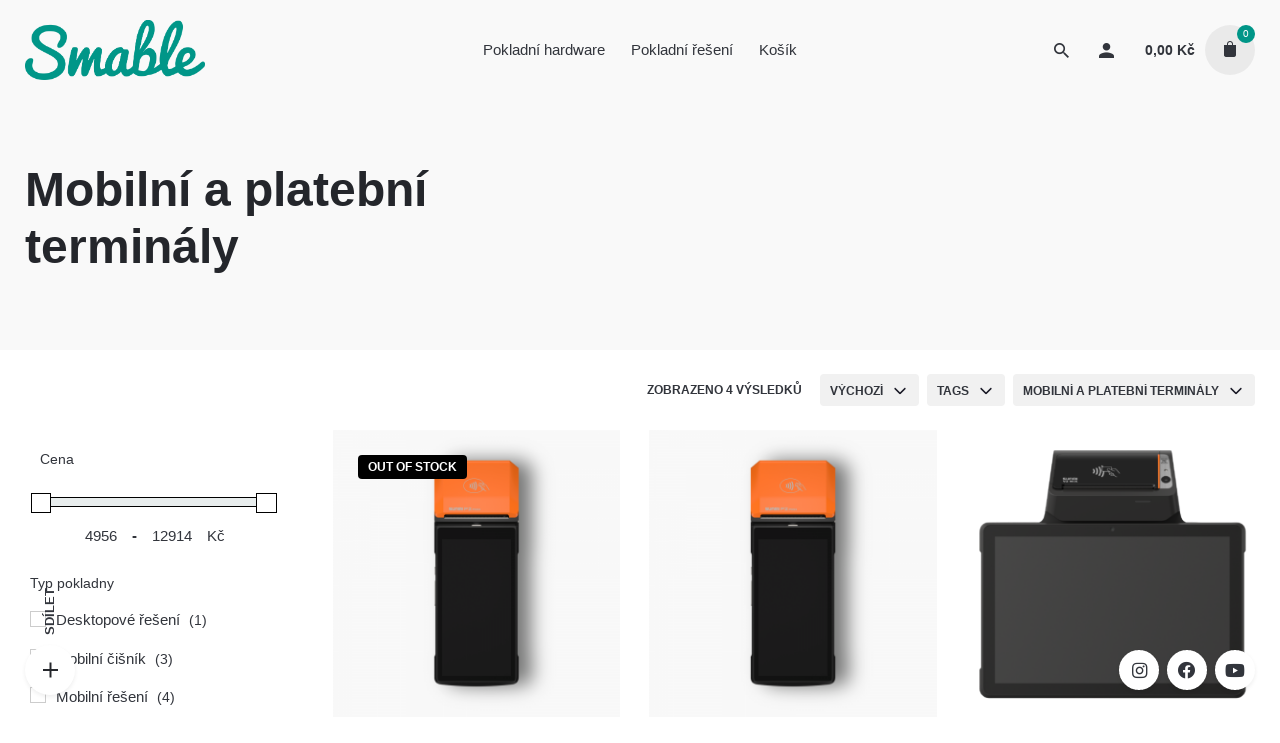

--- FILE ---
content_type: text/html; charset=UTF-8
request_url: https://eshop.smable.cz/kategorie-produktu/mobilni-a-platebni-terminaly/
body_size: 23829
content:
<!DOCTYPE html>
<html lang="cs">
<head>
	<meta charset="UTF-8">
	<meta name="viewport" content="width=device-width, initial-scale=1.0, maximum-scale=1, user-scalable=no">
	<title>Mobilní a platební terminály &#8211; Pokladna Smable &#8211; E-shop</title>
<meta name='robots' content='max-image-preview:large' />
<link rel='dns-prefetch' href='//maxcdn.bootstrapcdn.com' />
<link rel="alternate" type="application/rss+xml" title="Pokladna Smable - E-shop &raquo; RSS zdroj" href="https://eshop.smable.cz/feed/" />
<link rel="alternate" type="application/rss+xml" title="Pokladna Smable - E-shop &raquo; RSS komentářů" href="https://eshop.smable.cz/comments/feed/" />
<link rel="alternate" type="application/rss+xml" title="Pokladna Smable - E-shop &raquo; Mobilní a platební terminály Category RSS" href="https://eshop.smable.cz/kategorie-produktu/mobilni-a-platebni-terminaly/feed/" />
<style id='wp-img-auto-sizes-contain-inline-css' type='text/css'>
img:is([sizes=auto i],[sizes^="auto," i]){contain-intrinsic-size:3000px 1500px}
/*# sourceURL=wp-img-auto-sizes-contain-inline-css */
</style>
<link rel='stylesheet' id='sbi_styles-css' href='https://eshop.smable.cz/wp-content/plugins/instagram-feed/css/sbi-styles.min.css?ver=6.1' type='text/css' media='all' />
<style id='wp-emoji-styles-inline-css' type='text/css'>

	img.wp-smiley, img.emoji {
		display: inline !important;
		border: none !important;
		box-shadow: none !important;
		height: 1em !important;
		width: 1em !important;
		margin: 0 0.07em !important;
		vertical-align: -0.1em !important;
		background: none !important;
		padding: 0 !important;
	}
/*# sourceURL=wp-emoji-styles-inline-css */
</style>
<style id='wp-block-library-inline-css' type='text/css'>
:root{--wp-block-synced-color:#7a00df;--wp-block-synced-color--rgb:122,0,223;--wp-bound-block-color:var(--wp-block-synced-color);--wp-editor-canvas-background:#ddd;--wp-admin-theme-color:#007cba;--wp-admin-theme-color--rgb:0,124,186;--wp-admin-theme-color-darker-10:#006ba1;--wp-admin-theme-color-darker-10--rgb:0,107,160.5;--wp-admin-theme-color-darker-20:#005a87;--wp-admin-theme-color-darker-20--rgb:0,90,135;--wp-admin-border-width-focus:2px}@media (min-resolution:192dpi){:root{--wp-admin-border-width-focus:1.5px}}.wp-element-button{cursor:pointer}:root .has-very-light-gray-background-color{background-color:#eee}:root .has-very-dark-gray-background-color{background-color:#313131}:root .has-very-light-gray-color{color:#eee}:root .has-very-dark-gray-color{color:#313131}:root .has-vivid-green-cyan-to-vivid-cyan-blue-gradient-background{background:linear-gradient(135deg,#00d084,#0693e3)}:root .has-purple-crush-gradient-background{background:linear-gradient(135deg,#34e2e4,#4721fb 50%,#ab1dfe)}:root .has-hazy-dawn-gradient-background{background:linear-gradient(135deg,#faaca8,#dad0ec)}:root .has-subdued-olive-gradient-background{background:linear-gradient(135deg,#fafae1,#67a671)}:root .has-atomic-cream-gradient-background{background:linear-gradient(135deg,#fdd79a,#004a59)}:root .has-nightshade-gradient-background{background:linear-gradient(135deg,#330968,#31cdcf)}:root .has-midnight-gradient-background{background:linear-gradient(135deg,#020381,#2874fc)}:root{--wp--preset--font-size--normal:16px;--wp--preset--font-size--huge:42px}.has-regular-font-size{font-size:1em}.has-larger-font-size{font-size:2.625em}.has-normal-font-size{font-size:var(--wp--preset--font-size--normal)}.has-huge-font-size{font-size:var(--wp--preset--font-size--huge)}.has-text-align-center{text-align:center}.has-text-align-left{text-align:left}.has-text-align-right{text-align:right}.has-fit-text{white-space:nowrap!important}#end-resizable-editor-section{display:none}.aligncenter{clear:both}.items-justified-left{justify-content:flex-start}.items-justified-center{justify-content:center}.items-justified-right{justify-content:flex-end}.items-justified-space-between{justify-content:space-between}.screen-reader-text{border:0;clip-path:inset(50%);height:1px;margin:-1px;overflow:hidden;padding:0;position:absolute;width:1px;word-wrap:normal!important}.screen-reader-text:focus{background-color:#ddd;clip-path:none;color:#444;display:block;font-size:1em;height:auto;left:5px;line-height:normal;padding:15px 23px 14px;text-decoration:none;top:5px;width:auto;z-index:100000}html :where(.has-border-color){border-style:solid}html :where([style*=border-top-color]){border-top-style:solid}html :where([style*=border-right-color]){border-right-style:solid}html :where([style*=border-bottom-color]){border-bottom-style:solid}html :where([style*=border-left-color]){border-left-style:solid}html :where([style*=border-width]){border-style:solid}html :where([style*=border-top-width]){border-top-style:solid}html :where([style*=border-right-width]){border-right-style:solid}html :where([style*=border-bottom-width]){border-bottom-style:solid}html :where([style*=border-left-width]){border-left-style:solid}html :where(img[class*=wp-image-]){height:auto;max-width:100%}:where(figure){margin:0 0 1em}html :where(.is-position-sticky){--wp-admin--admin-bar--position-offset:var(--wp-admin--admin-bar--height,0px)}@media screen and (max-width:600px){html :where(.is-position-sticky){--wp-admin--admin-bar--position-offset:0px}}

/*# sourceURL=wp-block-library-inline-css */
</style><style id='global-styles-inline-css' type='text/css'>
:root{--wp--preset--aspect-ratio--square: 1;--wp--preset--aspect-ratio--4-3: 4/3;--wp--preset--aspect-ratio--3-4: 3/4;--wp--preset--aspect-ratio--3-2: 3/2;--wp--preset--aspect-ratio--2-3: 2/3;--wp--preset--aspect-ratio--16-9: 16/9;--wp--preset--aspect-ratio--9-16: 9/16;--wp--preset--color--black: #000000;--wp--preset--color--cyan-bluish-gray: #abb8c3;--wp--preset--color--white: #ffffff;--wp--preset--color--pale-pink: #f78da7;--wp--preset--color--vivid-red: #cf2e2e;--wp--preset--color--luminous-vivid-orange: #ff6900;--wp--preset--color--luminous-vivid-amber: #fcb900;--wp--preset--color--light-green-cyan: #7bdcb5;--wp--preset--color--vivid-green-cyan: #00d084;--wp--preset--color--pale-cyan-blue: #8ed1fc;--wp--preset--color--vivid-cyan-blue: #0693e3;--wp--preset--color--vivid-purple: #9b51e0;--wp--preset--color--brand-color: #009688;--wp--preset--color--beige-dark: #A1824F;--wp--preset--color--dark-strong: #24262B;--wp--preset--color--dark-light: #32353C;--wp--preset--color--grey-strong: #838998;--wp--preset--gradient--vivid-cyan-blue-to-vivid-purple: linear-gradient(135deg,rgb(6,147,227) 0%,rgb(155,81,224) 100%);--wp--preset--gradient--light-green-cyan-to-vivid-green-cyan: linear-gradient(135deg,rgb(122,220,180) 0%,rgb(0,208,130) 100%);--wp--preset--gradient--luminous-vivid-amber-to-luminous-vivid-orange: linear-gradient(135deg,rgb(252,185,0) 0%,rgb(255,105,0) 100%);--wp--preset--gradient--luminous-vivid-orange-to-vivid-red: linear-gradient(135deg,rgb(255,105,0) 0%,rgb(207,46,46) 100%);--wp--preset--gradient--very-light-gray-to-cyan-bluish-gray: linear-gradient(135deg,rgb(238,238,238) 0%,rgb(169,184,195) 100%);--wp--preset--gradient--cool-to-warm-spectrum: linear-gradient(135deg,rgb(74,234,220) 0%,rgb(151,120,209) 20%,rgb(207,42,186) 40%,rgb(238,44,130) 60%,rgb(251,105,98) 80%,rgb(254,248,76) 100%);--wp--preset--gradient--blush-light-purple: linear-gradient(135deg,rgb(255,206,236) 0%,rgb(152,150,240) 100%);--wp--preset--gradient--blush-bordeaux: linear-gradient(135deg,rgb(254,205,165) 0%,rgb(254,45,45) 50%,rgb(107,0,62) 100%);--wp--preset--gradient--luminous-dusk: linear-gradient(135deg,rgb(255,203,112) 0%,rgb(199,81,192) 50%,rgb(65,88,208) 100%);--wp--preset--gradient--pale-ocean: linear-gradient(135deg,rgb(255,245,203) 0%,rgb(182,227,212) 50%,rgb(51,167,181) 100%);--wp--preset--gradient--electric-grass: linear-gradient(135deg,rgb(202,248,128) 0%,rgb(113,206,126) 100%);--wp--preset--gradient--midnight: linear-gradient(135deg,rgb(2,3,129) 0%,rgb(40,116,252) 100%);--wp--preset--font-size--small: 14px;--wp--preset--font-size--medium: 20px;--wp--preset--font-size--large: 17px;--wp--preset--font-size--x-large: 42px;--wp--preset--font-size--extra-small: 13px;--wp--preset--font-size--normal: 15px;--wp--preset--font-size--larger: 20px;--wp--preset--spacing--20: 0.44rem;--wp--preset--spacing--30: 0.67rem;--wp--preset--spacing--40: 1rem;--wp--preset--spacing--50: 1.5rem;--wp--preset--spacing--60: 2.25rem;--wp--preset--spacing--70: 3.38rem;--wp--preset--spacing--80: 5.06rem;--wp--preset--shadow--natural: 6px 6px 9px rgba(0, 0, 0, 0.2);--wp--preset--shadow--deep: 12px 12px 50px rgba(0, 0, 0, 0.4);--wp--preset--shadow--sharp: 6px 6px 0px rgba(0, 0, 0, 0.2);--wp--preset--shadow--outlined: 6px 6px 0px -3px rgb(255, 255, 255), 6px 6px rgb(0, 0, 0);--wp--preset--shadow--crisp: 6px 6px 0px rgb(0, 0, 0);}:where(.is-layout-flex){gap: 0.5em;}:where(.is-layout-grid){gap: 0.5em;}body .is-layout-flex{display: flex;}.is-layout-flex{flex-wrap: wrap;align-items: center;}.is-layout-flex > :is(*, div){margin: 0;}body .is-layout-grid{display: grid;}.is-layout-grid > :is(*, div){margin: 0;}:where(.wp-block-columns.is-layout-flex){gap: 2em;}:where(.wp-block-columns.is-layout-grid){gap: 2em;}:where(.wp-block-post-template.is-layout-flex){gap: 1.25em;}:where(.wp-block-post-template.is-layout-grid){gap: 1.25em;}.has-black-color{color: var(--wp--preset--color--black) !important;}.has-cyan-bluish-gray-color{color: var(--wp--preset--color--cyan-bluish-gray) !important;}.has-white-color{color: var(--wp--preset--color--white) !important;}.has-pale-pink-color{color: var(--wp--preset--color--pale-pink) !important;}.has-vivid-red-color{color: var(--wp--preset--color--vivid-red) !important;}.has-luminous-vivid-orange-color{color: var(--wp--preset--color--luminous-vivid-orange) !important;}.has-luminous-vivid-amber-color{color: var(--wp--preset--color--luminous-vivid-amber) !important;}.has-light-green-cyan-color{color: var(--wp--preset--color--light-green-cyan) !important;}.has-vivid-green-cyan-color{color: var(--wp--preset--color--vivid-green-cyan) !important;}.has-pale-cyan-blue-color{color: var(--wp--preset--color--pale-cyan-blue) !important;}.has-vivid-cyan-blue-color{color: var(--wp--preset--color--vivid-cyan-blue) !important;}.has-vivid-purple-color{color: var(--wp--preset--color--vivid-purple) !important;}.has-black-background-color{background-color: var(--wp--preset--color--black) !important;}.has-cyan-bluish-gray-background-color{background-color: var(--wp--preset--color--cyan-bluish-gray) !important;}.has-white-background-color{background-color: var(--wp--preset--color--white) !important;}.has-pale-pink-background-color{background-color: var(--wp--preset--color--pale-pink) !important;}.has-vivid-red-background-color{background-color: var(--wp--preset--color--vivid-red) !important;}.has-luminous-vivid-orange-background-color{background-color: var(--wp--preset--color--luminous-vivid-orange) !important;}.has-luminous-vivid-amber-background-color{background-color: var(--wp--preset--color--luminous-vivid-amber) !important;}.has-light-green-cyan-background-color{background-color: var(--wp--preset--color--light-green-cyan) !important;}.has-vivid-green-cyan-background-color{background-color: var(--wp--preset--color--vivid-green-cyan) !important;}.has-pale-cyan-blue-background-color{background-color: var(--wp--preset--color--pale-cyan-blue) !important;}.has-vivid-cyan-blue-background-color{background-color: var(--wp--preset--color--vivid-cyan-blue) !important;}.has-vivid-purple-background-color{background-color: var(--wp--preset--color--vivid-purple) !important;}.has-black-border-color{border-color: var(--wp--preset--color--black) !important;}.has-cyan-bluish-gray-border-color{border-color: var(--wp--preset--color--cyan-bluish-gray) !important;}.has-white-border-color{border-color: var(--wp--preset--color--white) !important;}.has-pale-pink-border-color{border-color: var(--wp--preset--color--pale-pink) !important;}.has-vivid-red-border-color{border-color: var(--wp--preset--color--vivid-red) !important;}.has-luminous-vivid-orange-border-color{border-color: var(--wp--preset--color--luminous-vivid-orange) !important;}.has-luminous-vivid-amber-border-color{border-color: var(--wp--preset--color--luminous-vivid-amber) !important;}.has-light-green-cyan-border-color{border-color: var(--wp--preset--color--light-green-cyan) !important;}.has-vivid-green-cyan-border-color{border-color: var(--wp--preset--color--vivid-green-cyan) !important;}.has-pale-cyan-blue-border-color{border-color: var(--wp--preset--color--pale-cyan-blue) !important;}.has-vivid-cyan-blue-border-color{border-color: var(--wp--preset--color--vivid-cyan-blue) !important;}.has-vivid-purple-border-color{border-color: var(--wp--preset--color--vivid-purple) !important;}.has-vivid-cyan-blue-to-vivid-purple-gradient-background{background: var(--wp--preset--gradient--vivid-cyan-blue-to-vivid-purple) !important;}.has-light-green-cyan-to-vivid-green-cyan-gradient-background{background: var(--wp--preset--gradient--light-green-cyan-to-vivid-green-cyan) !important;}.has-luminous-vivid-amber-to-luminous-vivid-orange-gradient-background{background: var(--wp--preset--gradient--luminous-vivid-amber-to-luminous-vivid-orange) !important;}.has-luminous-vivid-orange-to-vivid-red-gradient-background{background: var(--wp--preset--gradient--luminous-vivid-orange-to-vivid-red) !important;}.has-very-light-gray-to-cyan-bluish-gray-gradient-background{background: var(--wp--preset--gradient--very-light-gray-to-cyan-bluish-gray) !important;}.has-cool-to-warm-spectrum-gradient-background{background: var(--wp--preset--gradient--cool-to-warm-spectrum) !important;}.has-blush-light-purple-gradient-background{background: var(--wp--preset--gradient--blush-light-purple) !important;}.has-blush-bordeaux-gradient-background{background: var(--wp--preset--gradient--blush-bordeaux) !important;}.has-luminous-dusk-gradient-background{background: var(--wp--preset--gradient--luminous-dusk) !important;}.has-pale-ocean-gradient-background{background: var(--wp--preset--gradient--pale-ocean) !important;}.has-electric-grass-gradient-background{background: var(--wp--preset--gradient--electric-grass) !important;}.has-midnight-gradient-background{background: var(--wp--preset--gradient--midnight) !important;}.has-small-font-size{font-size: var(--wp--preset--font-size--small) !important;}.has-medium-font-size{font-size: var(--wp--preset--font-size--medium) !important;}.has-large-font-size{font-size: var(--wp--preset--font-size--large) !important;}.has-x-large-font-size{font-size: var(--wp--preset--font-size--x-large) !important;}
/*# sourceURL=global-styles-inline-css */
</style>

<style id='classic-theme-styles-inline-css' type='text/css'>
/*! This file is auto-generated */
.wp-block-button__link{color:#fff;background-color:#32373c;border-radius:9999px;box-shadow:none;text-decoration:none;padding:calc(.667em + 2px) calc(1.333em + 2px);font-size:1.125em}.wp-block-file__button{background:#32373c;color:#fff;text-decoration:none}
/*# sourceURL=/wp-includes/css/classic-themes.min.css */
</style>
<link rel='stylesheet' id='contact-form-7-css' href='https://eshop.smable.cz/wp-content/plugins/contact-form-7/includes/css/styles.css?ver=5.7.1' type='text/css' media='all' />
<style id='woocommerce-inline-inline-css' type='text/css'>
.woocommerce form .form-row .required { visibility: visible; }
/*# sourceURL=woocommerce-inline-inline-css */
</style>
<link rel='stylesheet' id='stockie-style-css' href='https://eshop.smable.cz/wp-content/themes/stockie/style.css?ver=1.0.15' type='text/css' media='all' />
<style id='stockie-style-inline-css' type='text/css'>
.site-header{border:none;}.header-title::after{background-color:transparent;}.woocommerce .woo-onsale, .woo_c-product .price-discount{background-color:#dd3333;}.woocommerce .woo-onsale.out{background-color:#000000;}body .site-content{background-size:auto;background-position:center center;background-repeat: repeat;}footer.site-footer{background-size:cover;}.site-footer .widget,.site-footer .widget p,.site-footer .widget .subtitle,.site-footer .widget a,.site-footer .widget .widget-title, .site-footer .widget a:hover, .site-footer .widget h3 a, .site-footer .widget h4 a,.site-footer .widgets .socialbar a.social.outline span,.site-footer .widget_recent_comments .comment-author-link,.site-footer .widget_stockie_widget_subscribe button.btn,.site-footer .widgets select,.site-footer .widget_tag_cloud .tagcloud a,.site-footer .widget_tag_cloud .tagcloud a:hover{}.site-footer .widget .widget-title{}.site-footer .widgets .socialbar a.social.outline,.site-footer .widgets select,.site-footer .widget_tag_cloud .tagcloud a,.site-footer .widget_tag_cloud .tagcloud a:hover{}.site-footer .widgets .socialbar a.social.outline:hover{}.brand-color,.brand-color-after,.brand-color-before,.brand-color-hover-after,.brand-color-hover-before,.brand-color-i,.brand-color-after-i,.brand-color-before-i,.brand-color-hover-i:hover,.brand-color-hover-i-after,.brand-color-hover-i-before,.brand-color-after:after,.brand-color-before:before,.brand-color-hover:hover,.brand-color-hover-after:hover:after,.brand-color-hover-before:before,.has-brand-color-color,.is-style-outline .has-brand-color-color,a:not(.-unlink):not(.btn):not(.button):not(.add_to_cart_button):not(.tag-cloud-link):not(.tag):hover,a:not(.-unlink):not(.btn):not(.button):not(.add_to_cart_button):not(.tag-cloud-link):not(.tag):active,a:not(.-unlink):not(.btn):not(.button):not(.add_to_cart_button):not(.tag-cloud-link):not(.tag):focus,.blog-grid:hover h3 a,.portfolio-item.grid-2:hover h4.title,.fullscreen-nav li a:hover,.socialbar.inline a:hover,.btn-link:hover,a.btn-link:hover,.owl-nav .owl-prev .ion:hover,.owl-nav .owl-next .ion:hover,.owl-nav .move-up .ion:hover,.owl-nav .move-down .ion:hover,.slider-nav .owl-prev .ion:hover,.slider-nav .owl-next .ion:hover,.slider-nav .move-up .ion:hover,.slider-nav .move-down .ion:hover,.gallery .expand .ion:hover,.close .ion:hover,.accordionItem_title:hover,.tab .tabNav_link:hover,.widget .socialbar a:hover,.social-bar .socialbar a:hover,.share-bar .links a:hover,.widget_shopping_cart_content .buttons a.button:first-child:hover,.woo_c-products .slider .owl-next:hover:after,.woo_c-products .slider .owl-prev:hover:after,.btn-link.active,.btn-link:hover,.btn-link:focus,a.btn-link:hover,a.btn-link:focus,span.btn-link:hover,span.btn-link:focus,span.page-numbers.current,a.page-numbers:hover,.main-nav .nav-item.active-main-item > .menu-link,.comment-content a,.header-title .subtitle b:before,nav.pagination li .btn.active,nav.pagination li .page-numbers.active,#mega-menu-wrap > ul .sub-menu > li > a:hover,#mega-menu-wrap > ul .sub-sub-menu > li > a:hover,#mega-menu-wrap > ul .current-menu-ancestor > a,#mega-menu-wrap > ul .current-menu-item > a,#fullscreen-mega-menu-wrap > ul .current-menu-ancestor > a,#fullscreen-mega-menu-wrap > ul .current-menu-item > a,.woocommerce .woo-my-nav li.is-active a,.portfolio-sorting li a.active,.team-member .socialbar a:hover,.widget_nav_menu .current-menu-item a,.widget_pages .current-menu-item a{color:#009688;}.brand-border-color, .brand-border-color-after, .brand-border-color-before, .brand-border-color-hover, .brand-border-color-hover-after, .brand-border-color-hover-before, .brand-border-color-i, .brand-border-color-after-i, .brand-border-color-before-i, .brand-border-color-hover-i, .brand-border-color-hover-i-after, .brand-border-color-hover-i-before, .button.brand-border-color, .has-brand-color-background-color, .is-style-outline .has-brand-color-color, .wp-block-button__link:hover, .btn-brand, input[type="submit"]:hover,input[type="submit"]:focus, button:hover, .btn:hover, a.btn:hover, input.btn:hover, a.button:hover, span.button:hover, div.button:hover, input[type="text"]:focus, input[type="number"]:focus, input[type="email"]:focus, textarea:focus, button:focus, .btn:focus, a.button:focus{border-color:#009688;}.brand-bg-color, .brand-bg-color-after, .brand-bg-color-before, .brand-bg-color-hover, .brand-bg-color-hover-after:hover:after, .brand-bg-color-hover-before:hover:before, .brand-bg-color-hover-after, .brand-bg-color-hover-before, .brand-bg-color-i, .brand-bg-color-after-i, .brand-bg-color-before-i, .brand-bg-color-hover-i, .brand-bg-color-hover-i-after, .brand-bg-color-hover-i-before, .btn-brand:not(.btn-outline), .has-brand-color-background-color, .blog-grid-content a.tag, a.brand-bg-color, .wp-block-button__link:hover, .widget_price_filter .ui-slider-range, .widget_price_filter .ui-slider-handle:after, .main-nav .nav-item:before, .main-nav .nav-item.current-menu-item:before, .main-nav .nav-item.current-menu-ancestor:before, .widget_calendar caption, .tag:hover, .reply a:hover, input[type="submit"]:hover, input[type="submit"]:focus, button:hover, .btn:hover, a.btn:hover, input.btn:hover, a.button:hover, span.button:hover, div.button:hover, .btn-outline:hover, input[type="submit"].btn-outline:hover, a.btn-outline:hover, .tooltip-item.left:before, .tooltip-item.right:before, .portfolio-page .tag, .header-title .tags .tag, .divider, .radio input:checked + .input:after, .btn-flat:hover, input[type="submit"].btn-flat:hover, a.btn-flat:hover, .tag:not(body):hover, .woo-onsale:hover, .price-discount:hover, .tag-cloud-link:hover, .pricing_price_time:hover, .reply a:hover, .portfolio-item span.category:hover,  button:focus, .btn:focus, a.button:focus,.yith-woocommerce-ajax-product-filter .yith-wcan-reset-navigation:hover, .yith-woocommerce-ajax-product-filter .yith-wcan-group li.chosen a, .yith-woocommerce-ajax-product-filter .yith-wcan-group li:hover a{background-color:#009688;}.brand-bg-color-i,.brand-bg-color-after-i:after,.brand-bg-color-before-i:before,.brand-bg-color-hover-i:hover,.brand-bg-color-hover-i-after:after,.brand-bg-color-hover-i-before:before{background-color:#009688 !important;}
/*# sourceURL=stockie-style-inline-css */
</style>
<link rel='stylesheet' id='stockie-grid-css' href='https://eshop.smable.cz/wp-content/themes/stockie/assets/css/grid.min.css?ver=6.9' type='text/css' media='all' />
<link rel='stylesheet' id='cff-css' href='https://eshop.smable.cz/wp-content/plugins/custom-facebook-feed/assets/css/cff-style.min.css?ver=4.1.5' type='text/css' media='all' />
<link rel='stylesheet' id='sb-font-awesome-css' href='https://maxcdn.bootstrapcdn.com/font-awesome/4.7.0/css/font-awesome.min.css?ver=6.9' type='text/css' media='all' />
<script type="text/javascript" src="https://eshop.smable.cz/wp-includes/js/jquery/jquery.min.js?ver=3.7.1" id="jquery-core-js"></script>
<script type="text/javascript" src="https://eshop.smable.cz/wp-includes/js/jquery/jquery-migrate.min.js?ver=3.4.1" id="jquery-migrate-js"></script>
<script type="text/javascript" id="jquery-js-after">
/* <![CDATA[ */
var v = jQuery.fn.jquery;
			if (v && parseInt(v) >= 3 && window.self === window.top) {
				var readyList=[];
				window.originalReadyMethod = jQuery.fn.ready;
				jQuery.fn.ready = function(){
					if(arguments.length && arguments.length > 0 && typeof arguments[0] === "function") {
						readyList.push({"c": this, "a": arguments});
					}
					return window.originalReadyMethod.apply( this, arguments );
				};
				window.wpfReadyList = readyList;
			}
//# sourceURL=jquery-js-after
/* ]]> */
</script>
<script type="text/javascript" src="https://eshop.smable.cz/wp-content/plugins/woocommerce/assets/js/jquery-blockui/jquery.blockUI.min.js?ver=2.7.0-wc.7.2.0" id="jquery-blockui-js"></script>
<script type="text/javascript" id="wc-add-to-cart-js-extra">
/* <![CDATA[ */
var wc_add_to_cart_params = {"ajax_url":"/wp-admin/admin-ajax.php","wc_ajax_url":"/?wc-ajax=%%endpoint%%","i18n_view_cart":"View cart","cart_url":"https://eshop.smable.cz/kosik/","is_cart":"","cart_redirect_after_add":"no"};
//# sourceURL=wc-add-to-cart-js-extra
/* ]]> */
</script>
<script type="text/javascript" src="https://eshop.smable.cz/wp-content/plugins/woocommerce/assets/js/frontend/add-to-cart.min.js?ver=7.2.0" id="wc-add-to-cart-js"></script>
<script type="text/javascript" src="https://eshop.smable.cz/wp-content/plugins/js_composer/assets/js/vendors/woocommerce-add-to-cart.js?ver=6.10.0" id="vc_woocommerce-add-to-cart-js-js"></script>
<link rel="EditURI" type="application/rsd+xml" title="RSD" href="https://eshop.smable.cz/xmlrpc.php?rsd" />
<meta name="generator" content="WordPress 6.9" />
<meta name="generator" content="WooCommerce 7.2.0" />
	<noscript><style>.woocommerce-product-gallery{ opacity: 1 !important; }</style></noscript>
	<style type="text/css">.recentcomments a{display:inline !important;padding:0 !important;margin:0 !important;}</style>			<script  type="text/javascript">
				!function(f,b,e,v,n,t,s){if(f.fbq)return;n=f.fbq=function(){n.callMethod?
					n.callMethod.apply(n,arguments):n.queue.push(arguments)};if(!f._fbq)f._fbq=n;
					n.push=n;n.loaded=!0;n.version='2.0';n.queue=[];t=b.createElement(e);t.async=!0;
					t.src=v;s=b.getElementsByTagName(e)[0];s.parentNode.insertBefore(t,s)}(window,
					document,'script','https://connect.facebook.net/en_US/fbevents.js');
			</script>
			<!-- WooCommerce Facebook Integration Begin -->
			<script  type="text/javascript">

				fbq('init', '1198435760960350', {}, {
    "agent": "woocommerce-7.2.0-3.1.9"
});

				fbq( 'track', 'PageView', {
    "source": "woocommerce",
    "version": "7.2.0",
    "pluginVersion": "3.1.9"
} );

				document.addEventListener( 'DOMContentLoaded', function() {
					jQuery && jQuery( function( $ ) {
						// Insert placeholder for events injected when a product is added to the cart through AJAX.
						$( document.body ).append( '<div class=\"wc-facebook-pixel-event-placeholder\"></div>' );
					} );
				}, false );

			</script>
			<!-- WooCommerce Facebook Integration End -->
			<meta name="generator" content="Powered by WPBakery Page Builder - drag and drop page builder for WordPress."/>
<meta name="generator" content="Powered by Slider Revolution 6.6.4 - responsive, Mobile-Friendly Slider Plugin for WordPress with comfortable drag and drop interface." />
<link rel="icon" href="https://eshop.smable.cz/wp-content/uploads/2022/12/cropped-android-icon-192x192-1-32x32.png" sizes="32x32" />
<link rel="icon" href="https://eshop.smable.cz/wp-content/uploads/2022/12/cropped-android-icon-192x192-1-192x192.png" sizes="192x192" />
<link rel="apple-touch-icon" href="https://eshop.smable.cz/wp-content/uploads/2022/12/cropped-android-icon-192x192-1-180x180.png" />
<meta name="msapplication-TileImage" content="https://eshop.smable.cz/wp-content/uploads/2022/12/cropped-android-icon-192x192-1-270x270.png" />
<script>function setREVStartSize(e){
			//window.requestAnimationFrame(function() {
				window.RSIW = window.RSIW===undefined ? window.innerWidth : window.RSIW;
				window.RSIH = window.RSIH===undefined ? window.innerHeight : window.RSIH;
				try {
					var pw = document.getElementById(e.c).parentNode.offsetWidth,
						newh;
					pw = pw===0 || isNaN(pw) || (e.l=="fullwidth" || e.layout=="fullwidth") ? window.RSIW : pw;
					e.tabw = e.tabw===undefined ? 0 : parseInt(e.tabw);
					e.thumbw = e.thumbw===undefined ? 0 : parseInt(e.thumbw);
					e.tabh = e.tabh===undefined ? 0 : parseInt(e.tabh);
					e.thumbh = e.thumbh===undefined ? 0 : parseInt(e.thumbh);
					e.tabhide = e.tabhide===undefined ? 0 : parseInt(e.tabhide);
					e.thumbhide = e.thumbhide===undefined ? 0 : parseInt(e.thumbhide);
					e.mh = e.mh===undefined || e.mh=="" || e.mh==="auto" ? 0 : parseInt(e.mh,0);
					if(e.layout==="fullscreen" || e.l==="fullscreen")
						newh = Math.max(e.mh,window.RSIH);
					else{
						e.gw = Array.isArray(e.gw) ? e.gw : [e.gw];
						for (var i in e.rl) if (e.gw[i]===undefined || e.gw[i]===0) e.gw[i] = e.gw[i-1];
						e.gh = e.el===undefined || e.el==="" || (Array.isArray(e.el) && e.el.length==0)? e.gh : e.el;
						e.gh = Array.isArray(e.gh) ? e.gh : [e.gh];
						for (var i in e.rl) if (e.gh[i]===undefined || e.gh[i]===0) e.gh[i] = e.gh[i-1];
											
						var nl = new Array(e.rl.length),
							ix = 0,
							sl;
						e.tabw = e.tabhide>=pw ? 0 : e.tabw;
						e.thumbw = e.thumbhide>=pw ? 0 : e.thumbw;
						e.tabh = e.tabhide>=pw ? 0 : e.tabh;
						e.thumbh = e.thumbhide>=pw ? 0 : e.thumbh;
						for (var i in e.rl) nl[i] = e.rl[i]<window.RSIW ? 0 : e.rl[i];
						sl = nl[0];
						for (var i in nl) if (sl>nl[i] && nl[i]>0) { sl = nl[i]; ix=i;}
						var m = pw>(e.gw[ix]+e.tabw+e.thumbw) ? 1 : (pw-(e.tabw+e.thumbw)) / (e.gw[ix]);
						newh =  (e.gh[ix] * m) + (e.tabh + e.thumbh);
					}
					var el = document.getElementById(e.c);
					if (el!==null && el) el.style.height = newh+"px";
					el = document.getElementById(e.c+"_wrapper");
					if (el!==null && el) {
						el.style.height = newh+"px";
						el.style.display = "block";
					}
				} catch(e){
					console.log("Failure at Presize of Slider:" + e)
				}
			//});
		  };</script>
<noscript><style> .wpb_animate_when_almost_visible { opacity: 1; }</style></noscript><link rel='stylesheet' id='tooltipster-css' href='https://eshop.smable.cz/wp-content/plugins/woo-product-filter/modules/templates/lib/tooltipster/tooltipster.css?ver=2.2.8' type='text/css' media='all' />
<link rel='stylesheet' id='frontend.filters-css' href='https://eshop.smable.cz/wp-content/plugins/woo-product-filter/modules/woofilters/css/frontend.woofilters.css?ver=2.2.8' type='text/css' media='all' />
<link rel='stylesheet' id='jquery-ui-css' href='https://eshop.smable.cz/wp-content/plugins/woo-product-filter/css/jquery-ui.min.css?ver=2.2.8' type='text/css' media='all' />
<link rel='stylesheet' id='jquery-ui.structure-css' href='https://eshop.smable.cz/wp-content/plugins/woo-product-filter/css/jquery-ui.structure.min.css?ver=2.2.8' type='text/css' media='all' />
<link rel='stylesheet' id='jquery-ui.theme-css' href='https://eshop.smable.cz/wp-content/plugins/woo-product-filter/css/jquery-ui.theme.min.css?ver=2.2.8' type='text/css' media='all' />
<link rel='stylesheet' id='jquery-slider-css' href='https://eshop.smable.cz/wp-content/plugins/woo-product-filter/css/jquery-slider.css?ver=2.2.8' type='text/css' media='all' />
<link rel='stylesheet' id='loaders-css' href='https://eshop.smable.cz/wp-content/plugins/woo-product-filter/modules/woofilters/css/loaders.css?ver=2.2.8' type='text/css' media='all' />
<link rel='stylesheet' id='font-awesomeWpf-css' href='https://eshop.smable.cz/wp-content/plugins/woo-product-filter/modules/templates/css/font-awesome.min.css?ver=2.2.8' type='text/css' media='all' />
<link rel='stylesheet' id='custom.filters-css' href='https://eshop.smable.cz/wp-content/plugins/woo-product-filter/modules/woofilters/css/custom.woofilters.css?ver=2.2.8' type='text/css' media='all' />
<link rel='stylesheet' id='aos-css' href='https://eshop.smable.cz/wp-content/themes/stockie/assets/css/aos.css?ver=6.9' type='text/css' media='all' />
<link rel='stylesheet' id='ionicons-css' href='https://eshop.smable.cz/wp-content/themes/stockie/assets/css/ionicons.min.css?ver=6.9' type='text/css' media='all' />
<link rel='stylesheet' id='fontawesome-font-css-css' href='https://eshop.smable.cz/wp-content/themes/stockie/assets/fonts/fa/css/fontawesome.min.css?ver=6.9' type='text/css' media='all' />
<link rel='stylesheet' id='select2css-css' href='https://eshop.smable.cz/wp-content/themes/stockie/assets/css/select2.min.css?ver=6.9' type='text/css' media='all' />
<link rel='stylesheet' id='rs-plugin-settings-css' href='https://eshop.smable.cz/wp-content/plugins/revslider/public/assets/css/rs6.css?ver=6.6.4' type='text/css' media='all' />
<style id='rs-plugin-settings-inline-css' type='text/css'>
#rs-demo-id {}
/*# sourceURL=rs-plugin-settings-inline-css */
</style>
</head>
<body class="archive tax-product_cat term-mobilni-a-platebni-terminaly term-42 wp-embed-responsive wp-theme-stockie theme-stockie woocommerce woocommerce-page woocommerce-no-js hfeed ajax-add-to-cart stockie-theme-1-0-0 stockie-with-header-4 wpb-js-composer js-comp-ver-6.10.0 vc_responsive">
	
<div class="page-preloader " id="page-preloader">
		<div class="sk-wave sk-preloader">
					        <div class="sk-rect sk-rect1"></div>
					        <div class="sk-rect sk-rect2"></div>
					        <div class="sk-rect sk-rect3"></div>
					        <div class="sk-rect sk-rect4"></div>
					        <div class="sk-rect sk-rect5"></div>
					      </div></div>
			<a class="scroll-top " id="page-scroll-top">
		<div class="scroll-top-inner btn-round">
			<span class="scroll-top-inner-tag font-titles">Nahoru</span>
			<i class="ion ion-ios-arrow-up"></i>	
		</div>
	</a>


	

	
		<div class="share-bar" tabindex="1">

			<div class="title btn-round">
				<i class="ion brand-bg-color brand-color-hover ion-md-add"></i>
				<span class="name font-titles">Sdílet</span>
			</div>
			<div class="links">
				<a target="_blank" href="https://www.facebook.com/sharer/sharer.php?u=https%3A%2F%2Feshop.smable.cz%2Fprodukt%2Fsunmi-p2%2F"><i class="fab fa-facebook"></i></a>			</div>
		</div>

	

	<div class="social-bar">
		<div class="small socialbar">
					<a target="_blank" href="https://www.instagram.com/smablepos/" class="instagram brand-color-hover"><i class="icon fab fa-instagram"></i></a>						<a target="_blank" href="https://www.facebook.com/smablesystems" class="facebook brand-color-hover"><i class="icon fab fa-facebook"></i></a>						<a target="_blank" href="https://www.youtube.com/channel/UCtScCjy8bGZBv0-eIJuOOqg" class="youtube brand-color-hover"><i class="icon fab fa-youtube"></i></a>			
		</div>
	</div>
	
	<div id="page" class="site">
		<a class="skip-link screen-reader-text" href="#main">Skip to content</a>

		
		

		
<header id="masthead" class="site-header header-4 without-mobile-search both_type"
 data-header-fixed="true">
	<div class="header-wrap">
		<div class="header-wrap-inner">
			<div class="left-part">
												<!-- Mobile menu -->
					<div class="hamburger-menu" id="hamburger-menu">
						<a href="#" class="hamburger" aria-controls="site-navigation" aria-expanded="false">
							<span class="hamburger_line_1"></span>
							<span class="hamburger_line_2"></span>
							<span class="hamburger_line_3"></span>
						</a>
					</div>
					        	
<div class="site-branding ">
	<div class="site-title">
		<a href="https://eshop.smable.cz/" rel="home">
			<div class="logo with-mobile">
									<img src="https://eshop.smable.cz/wp-content/uploads/2022/12/Smable_logo.png"  srcset="https://eshop.smable.cz/wp-content/uploads/2022/12/Smable_logo.png 2x" alt="Pokladna Smable - E-shop">
							</div>
			<div class="fixed-logo">
									<img src="https://eshop.smable.cz/wp-content/uploads/2022/12/Smable_logo.png"  srcset="https://eshop.smable.cz/wp-content/uploads/2022/12/Smable_logo.png 2x" alt="Pokladna Smable - E-shop">
							</div>
						<div class="mobile-logo">
				<img src="https://eshop.smable.cz/wp-content/uploads/2022/12/Smable_logo.png" class=" alt="Pokladna Smable - E-shop">
			</div>
									<div class="fixed-mobile-logo">
				<img src="https://eshop.smable.cz/wp-content/uploads/2022/12/Smable_logo.png" class="" alt="Pokladna Smable - E-shop">
			</div>
						<div class="for-onepage">
				<span class="dark hidden">
											Pokladna Smable - E-shop									</span>
				<span class="light hidden">
											<img src="https://eshop.smable.cz/wp-content/uploads/2022/12/Smable_logo.png"  srcset="https://eshop.smable.cz/wp-content/uploads/2022/12/Smable_logo.png 2x" alt="Pokladna Smable - E-shop">
									</span>
			</div>
		</a>
	</div>
	</div><!-- .site-branding -->	
			</div>
	        <div class="right-part right">
	            
<nav id="site-navigation" class="main-nav without-counters">

	<!-- Mobile overlay -->
	<div class="mbl-overlay">
		<div class="mbl-overlay-bg"></div>

		<!-- Close bar -->
		<div class="close close-bar">
			<div class="close-bar-btn btn-round round-animation" tabindex="0">
				<i class="ion ion-md-close"></i>
			</div>
		</div>
		<div class="mbl-overlay-container">

			<!-- Navigation -->
			<div id="mega-menu-wrap" class="main-nav-container">

				<ul id="secondary-menu" class="menu"><li id="nav-menu-item-6019279-696c9ef265407" class="mega-menu-item nav-item menu-item-depth-0 "><a href="https://eshop.smable.cz/" class="menu-link -unlink main-menu-link item-title"><span>Pokladní hardware</span></a></li>
<li id="nav-menu-item-6019283-696c9ef265442" class="mega-menu-item nav-item menu-item-depth-0 "><a href="https://www.smable.cz/" class="menu-link -unlink main-menu-link item-title"><span>Pokladní řešení</span></a></li>
<li id="nav-menu-item-6019281-696c9ef26546f" class="mega-menu-item nav-item menu-item-depth-0 "><a href="https://eshop.smable.cz/kosik/" class="menu-link -unlink main-menu-link item-title"><span>Košík</span></a></li>
</ul>			</div>

			<!-- Lang switcher -->
			

		
			<!-- Copyright -->
			<div class="copyright">
				Smable ©2022, Všechna práva vyhrazena. | Není-li uvedeno jinak, ceny jsou bez DPH.<br>
				Všechna práva vyhrazena.			</div>

			<!-- Social links -->
					</div>
	</div>
</nav>
	            

<ul class="menu-other">

	<li class="lang-switcher">
		

	</li>

	<li class="button">
		
	</li>

	
		
			<li class="search">
				<a data-nav-search="true">
					<i class="icon ion ion-md-search brand-color-hover-i"></i>
									</a>
			</li>

		
		
			
				<li>
					<a class="user" href="https://eshop.smable.cz/muj-ucet/">
						<i class="icon ion ion-md-person brand-color-hover-i"></i>
					</a>
				</li>

			
			
	            
				<li class="header-cart">
		            <span class="cart-total">
		            	<a class="cart-customlocation -unlink" href="https://eshop.smable.cz/kosik/">
		            		<span class="woocommerce-Price-amount amount"><bdi>0,00&nbsp;<span class="woocommerce-Price-currencySymbol">&#75;&#269;</span></bdi></span>		            	</a>
		            </span>
					<a href="#" class="cart">
						<span class="icon">
							<svg version="1.1"  xmlns="http://www.w3.org/2000/svg" xmlns:xlink="http://www.w3.org/1999/xlink" x="0px" y="0px" viewBox="0 0 12 16" xml:space="preserve">
							<path class="st0" d="M9,4V3c0-1.7-1.3-3-3-3S3,1.3,3,3v1H0v10c0,1.1,0.9,2,2,2h8c1.1,0,2-0.9,2-2V4H9z M4,3c0-1.1,0.9-2,2-2
								s2,0.9,2,2v1H4V3z"/>
							</svg>
		                    <span class="cart-count brand-bg-color">0</span>
						</span>
					</a>
					<div class="submenu_cart cart">
						<div class="cart_header">
							<div class="cart_heading">
								<h6 class="cart_heading_title">Přehled</h6>
							</div>
							<div class="close close-bar" id="close_cart">
								<div class="close-bar-btn btn-round round-animation" tabindex="0">
									<i class="ion ion-md-close"></i>
								</div>
							</div>
						</div>
						<div class="widget_shopping_cart_content">
							

	<!-- EMPT Container -->
	<div class="empt-container">
		<div class="empt-container-image">
			<svg class="image-shape-icon" version="1.1"  xmlns="http://www.w3.org/2000/svg" xmlns:xlink="http://www.w3.org/1999/xlink" x="0px" y="0px" viewBox="0 0 12 16" xml:space="preserve">
			<path class="st0" d="M9,4V3c0-1.7-1.3-3-3-3S3,1.3,3,3v1H0v10c0,1.1,0.9,2,2,2h8c1.1,0,2-0.9,2-2V4H9z M4,3c0-1.1,0.9-2,2-2
				s2,0.9,2,2v1H4V3z"/>
			</svg>
		</div>
		<h3 class="heading-md empt-container-headline">
			Košík je prázdný		</h3>
		<p class="empt-container-details">
			Pokud si nevíte rady, napište nám!		</p>
		<div class="empt-container-cta">
			<a class="btn" href="https://eshop.smable.cz/obchod/">
				Zpět do obchodu <i class="ion ion-right ion-ios-arrow-forward"></i>
			</a>
		</div>
	</div>


						</div>
					</div>
					<div class="cart-overlay"></div>
				</li>

			
		
	</ul>

				
				
	            <div class="close-menu"></div>
	        </div>
	    </div>
	</div>
</header>


<div class="fullscreen-nav" id="fullscreen-mega-menu">
    <div class="close close-bar" id="fullscreen-menu-close">
        <div class="close-bar-btn btn-round round-animation" tabindex="0">
            <i class="ion ion-md-close"></i>
        </div>
    </div>

    <!-- Nav -->
    <div class="fullscreen-nav-wrap">
        <div id="fullscreen-mega-menu-wrap">
            <ul id="secondary-menu" class="menu"><li id="nav-menu-item-6019279-696c9ef26609a" class="mega-menu-item nav-item menu-item-depth-0 "><a href="https://eshop.smable.cz/" class="menu-link -unlink main-menu-link item-title"><span>Pokladní hardware</span></a></li>
<li id="nav-menu-item-6019283-696c9ef2660cc" class="mega-menu-item nav-item menu-item-depth-0 "><a href="https://www.smable.cz/" class="menu-link -unlink main-menu-link item-title"><span>Pokladní řešení</span></a></li>
<li id="nav-menu-item-6019281-696c9ef2660f8" class="mega-menu-item nav-item menu-item-depth-0 "><a href="https://eshop.smable.cz/kosik/" class="menu-link -unlink main-menu-link item-title"><span>Košík</span></a></li>
</ul>        </div>
    </div>

    <!-- Nav -->
    <div class="copyright">
        


        <div class="content">
            Smable ©2022, Všechna práva vyhrazena. | Není-li uvedeno jinak, ceny jsou bez DPH.            <br>
            Všechna práva vyhrazena.        </div>

                    <div class="socialbar small">
                                    <a target="_blank" href="https://www.instagram.com/smablepos/" class="instagram brand-color-hover"><i class="icon fab fa-instagram"></i></a>                                    <a target="_blank" href="https://www.facebook.com/smablesystems" class="facebook brand-color-hover"><i class="icon fab fa-facebook"></i></a>                                    <a target="_blank" href="https://www.youtube.com/channel/UCtScCjy8bGZBv0-eIJuOOqg" class="youtube brand-color-hover"><i class="icon fab fa-youtube"></i></a>                            </div>
            </div>
</div>

				<div class="header-search">
			<div class="close close-bar">
				<div class="close-bar-btn btn-round round-animation" tabindex="0">
					<i class="ion ion-md-close"></i>
				</div>
			</div>
            <div class="search-wrap">
            
<form role="search" method="get" class="woocommerce-product-search" action="https://eshop.smable.cz/kategorie-produktu/mobilni-a-platebni-terminaly/">
	<label>
		<span class="screen-reader-text">Search for</span>
		<input autocomplete="off" type="text" class="search-field" name="s" placeholder="Search..." value="">
			</label>
	<select class="-small -flat -search" name="search_term">
		<option value="">Select Category</option>
					<option value="44">Desktopové pokladny</option>
					<option value="42" selected='selected' selected='selected'>Mobilní a platební terminály</option>
					<option value="39">Příslušenství</option>
			</select>
	<button type="submit" class="search search-submit" ><i class="ion ion-md-search"></i></button>
</form>
<div class="search_results"></div>            </div>
		</div>
		
		
		<div id="content" class="site-content">
			
<div class="header-title without-cap text-left">
	<div class="bg-image"></div>
	<div class="header-title-content">
		<div class="page-container">
									<h1 class="page-title">Mobilní a platební terminály</h1>
					</div>
	</div>
</div> <!-- .header-title -->

<div id="primary" class="content-area"><main id="main" class="site-main" role="main">
<div class="page-container woo-shop-container bottom-offset product shop-product-type_1">
      	
  	<!-- Filter bar -->
  	<div class="filter-container">
	  	<div class="mbl-overlay ">
	  		<div class="mbl-overlay-bg"></div>
			<div class="close close-bar">
				<div class="close-bar-btn btn-round round-animation" tabindex="0">
					<i class="ion ion-md-close"></i>
				</div>
			</div>
	  		<div class="mbl-overlay-container">
				<div class="filter">
					<div class="woocommerce-notices-wrapper"></div><p class="woocommerce-result-count">
	Zobrazeno 4 výsledků</p>

<form class="woocommerce-ordering" method="get">
	<span class="clickSelf select-holder -small">
		<select name="orderby" class="orderby -small -flat -hide-search">
							<option value="menu_order"  selected='selected'>Výchozí</option>
							<option value="popularity" >Nejprodávanější</option>
							<option value="date" >Nejnovější</option>
							<option value="price" >Nejlevnější</option>
							<option value="price-desc" >Nejdražší</option>
					</select>
		<input type="hidden" name="paged" value="1" />
			</span>
</form>


		<div class="woocommerce-ordering">
			<span class="clickSelf select-holder -small">
				<select class="-small -small -flat -hide-search">
				<option value="https://eshop.smable.cz/obchod/">Tags</option><option value="https://eshop.smable.cz/stitek-produktu/1-400g/">1 400g</option><option value="https://eshop.smable.cz/stitek-produktu/1-gb-ram/">1 GB RAM</option><option value="https://eshop.smable.cz/stitek-produktu/101/">10.1"</option><option value="https://eshop.smable.cz/stitek-produktu/116/">11.6"</option><option value="https://eshop.smable.cz/stitek-produktu/128-gb-rom/">128 GB ROM</option><option value="https://eshop.smable.cz/stitek-produktu/133/">13.3"</option><option value="https://eshop.smable.cz/stitek-produktu/156/">15.6"</option><option value="https://eshop.smable.cz/stitek-produktu/16-gb-rom/">16 GB ROM</option><option value="https://eshop.smable.cz/stitek-produktu/1d-scanner/">1D Scanner</option><option value="https://eshop.smable.cz/stitek-produktu/2-gb-ram/">2 GB RAM</option><option value="https://eshop.smable.cz/stitek-produktu/2000-4000-polozek/">2000 - 4000 položek</option><option value="https://eshop.smable.cz/stitek-produktu/2d-scanner/">2D Scanner</option><option value="https://eshop.smable.cz/stitek-produktu/3-gb-ram/">3 GB RAM</option><option value="https://eshop.smable.cz/stitek-produktu/32-gb-rom/">32 GB ROM</option><option value="https://eshop.smable.cz/stitek-produktu/4-gb-ram/">4 GB RAM</option><option value="https://eshop.smable.cz/stitek-produktu/4000-polozek/">4000+ položek</option><option value="https://eshop.smable.cz/stitek-produktu/465g/">465g</option><option value="https://eshop.smable.cz/stitek-produktu/500-2000-polozek/">500 - 2000 položek</option><option value="https://eshop.smable.cz/stitek-produktu/58mm-termalni-tiskarna/">58mm termální tiskárna</option><option value="https://eshop.smable.cz/stitek-produktu/64-gb-rom/">64 GB ROM</option><option value="https://eshop.smable.cz/stitek-produktu/670g/">670g</option><option value="https://eshop.smable.cz/stitek-produktu/8-gb-rom/">8 GB ROM</option><option value="https://eshop.smable.cz/stitek-produktu/80mm-termalni-tiskarna/">80mm termální tiskárna</option><option value="https://eshop.smable.cz/stitek-produktu/android-11/">Android 11</option><option value="https://eshop.smable.cz/stitek-produktu/android-13/">Android 13</option><option value="https://eshop.smable.cz/stitek-produktu/android-6/">android 6</option><option value="https://eshop.smable.cz/stitek-produktu/android-7-1/">Android 7.1</option><option value="https://eshop.smable.cz/stitek-produktu/android-8-1/">Android 8.1</option><option value="https://eshop.smable.cz/stitek-produktu/android-9/">Android 9</option><option value="https://eshop.smable.cz/stitek-produktu/automaticka-rezacka/">Automatická řezačka</option><option value="https://eshop.smable.cz/stitek-produktu/az-10-000-polozek/">až 10 000 položek</option><option value="https://eshop.smable.cz/stitek-produktu/az-30-000-polozek/">až 30 000 položek</option><option value="https://eshop.smable.cz/stitek-produktu/az-5-000-polozek/">až 5 000 položek</option><option value="https://eshop.smable.cz/stitek-produktu/az-50-000-polozek/">až 50 000 položek</option><option value="https://eshop.smable.cz/stitek-produktu/cpu-4x/">CPU 4×</option><option value="https://eshop.smable.cz/stitek-produktu/cpu-6x/">CPU 6x</option><option value="https://eshop.smable.cz/stitek-produktu/cpu-8x/">CPU 8×</option><option value="https://eshop.smable.cz/stitek-produktu/desktopove-reseni/">Desktopové řešení</option><option value="https://eshop.smable.cz/stitek-produktu/do-500-polozek/">do 500 položek</option><option value="https://eshop.smable.cz/stitek-produktu/druha-10-1/">Druhá 10.1"</option><option value="https://eshop.smable.cz/stitek-produktu/druha-2-radky/">druhá 2 řádky</option><option value="https://eshop.smable.cz/stitek-produktu/druha-43/">druhá 4.3"</option><option value="https://eshop.smable.cz/stitek-produktu/druha-obrazovka/">druhá obrazovka</option><option value="https://eshop.smable.cz/stitek-produktu/fhd-19201080/">FHD 1920*1080</option><option value="https://eshop.smable.cz/stitek-produktu/ips-1280x720/">IPS 1280×720</option><option value="https://eshop.smable.cz/stitek-produktu/ips-1440x720/">IPS 1440x720</option><option value="https://eshop.smable.cz/stitek-produktu/mene-nez-10/">Méně než 10"</option><option value="https://eshop.smable.cz/stitek-produktu/mobilni-cisnik/">Mobilní čišník</option><option value="https://eshop.smable.cz/stitek-produktu/mobilni-reseni/">Mobilní řešení</option><option value="https://eshop.smable.cz/stitek-produktu/platebni-terminal/">Platební terminál</option><option value="https://eshop.smable.cz/stitek-produktu/platebni-terminal-bezkontaktne/">Platební terminál (bezkontaktně)</option><option value="https://eshop.smable.cz/stitek-produktu/platebni-terminal-gp-tom/">Platební terminál (GP Tom)</option><option value="https://eshop.smable.cz/stitek-produktu/rucni-rezacka/">Ruční řezačka</option><option value="https://eshop.smable.cz/stitek-produktu/scanner-fotoaparat/">Scanner (Fotoaparát)</option><option value="https://eshop.smable.cz/stitek-produktu/tiskarna-stitku/">Tiskárna štítků</option><option value="https://eshop.smable.cz/stitek-produktu/zakaznicka-obrazovka/">Zákaznická obrazovka</option></select>
			</span>
		</div>

		<div class="woocommerce-ordering">
			<span class="clickSelf select-holder -small">
				<select class="-small -small -flat -hide-search">
				<option value="https://eshop.smable.cz/obchod/">Categories</option><option value="https://eshop.smable.cz/kategorie-produktu/desktopove-pokladny/">Desktopové pokladny</option><option value="https://eshop.smable.cz/kategorie-produktu/mobilni-a-platebni-terminaly/" selected="selected">Mobilní a platební terminály</option><option value="https://eshop.smable.cz/kategorie-produktu/nezarazene/">Nezařazené</option><option value="https://eshop.smable.cz/kategorie-produktu/prislusenstvi/">Příslušenství</option><option value="https://eshop.smable.cz/kategorie-produktu/software/">Software</option><option value="https://eshop.smable.cz/kategorie-produktu/vyprodej/">Výprodej</option></select>
			</span>
		</div>				</div>	
	  		</div>
	  	</div>

		<div class="btn-filter">
			<a href="#" class="btn btn-small">
				<i class="ion ion-left ion-md-funnel"></i>
				<span class="text">Filter</span>
			</a>
		</div>
	</div>

	<!-- Custom content -->
	        <div class="page_content shop_page_content">
	                </div>
	
		<div class="page-sidebar sidebar-left woo-sidebar">
		<ul class="sidebar-widgets">
			<li id="wpfwoofilterswidget-4" class="widget WpfWoofiltersWidget"><style type="text/css" id="wpfCustomCss-1_974381">#wpfMainWrapper-1_974381{position:relative;width:100%;}#wpfMainWrapper-1_974381 .wpfFilterWrapper {visibility:hidden; width:100%;}#wpfBlock_2 .wpfFilterVerScroll {max-height:200px;}#wpfBlock_3 .wpfFilterVerScroll {max-height:200px;}#wpfBlock_4 .wpfFilterVerScroll {max-height:200px;}#wpfBlock_5 li[data-term-id="57"] {display:none;}#wpfBlock_5 li[data-term-id="69"] {display:none;}#wpfBlock_5 li[data-term-id="71"] {display:none;}#wpfBlock_5 .wpfFilterVerScroll {max-height:200px;}#wpfBlock_6 li[data-term-id="59"] {display:none;}#wpfBlock_6 .wpfFilterVerScroll {max-height:200px;}#wpfBlock_7 li[data-term-id="83"] {display:none;}#wpfBlock_7 li[data-term-id="65"] {display:none;}#wpfBlock_7 li[data-term-id="72"] {display:none;}#wpfBlock_7 li[data-term-id="81"] {display:none;}#wpfBlock_7 .wpfFilterVerScroll {max-height:200px;}#wpfBlock_8 li[data-term-id="100"] {display:none;}#wpfBlock_8 .wpfFilterVerScroll {max-height:200px;}#wpfBlock_9 li[data-term-id="107"] {display:none;}#wpfBlock_9 li[data-term-id="106"] {display:none;}#wpfBlock_9 .wpfFilterVerScroll {max-height:200px;}#wpfMainWrapper-1_974381 .wpfLoaderLayout {position:absolute;top:0;bottom:0;left:0;right:0;background-color: rgba(255, 255, 255, 0.9);z-index: 999;}#wpfMainWrapper-1_974381 .wpfLoaderLayout i {position:absolute;z-index:9;top:50%;left:50%;margin-top:-30px;margin-left:-30px;color:rgba(0,0,0,.9);}</style><div class="wpfMainWrapper" id="wpfMainWrapper-1_974381" data-viewid="1_974381" data-filter="1" data-settings="{&quot;posts_per_page&quot;:16,&quot;posts_per_row&quot;:&quot;&quot;,&quot;paged&quot;:0,&quot;base&quot;:&quot;https:\/\/eshop.smable.cz\/kategorie-produktu\/mobilni-a-platebni-terminaly\/page\/%#%\/&quot;,&quot;format &quot;:&quot;&quot;,&quot;page_id&quot;:&quot;9&quot;,&quot;paginate_base&quot;:&quot;page&quot;,&quot;paginate_type&quot;:&quot;url&quot;,&quot;product_category_id&quot;:42}" data-default-query="" data-filter-settings="{&quot;settings&quot;:{&quot;display_on_page&quot;:&quot;both&quot;,&quot;display_on_page_shortcode&quot;:&quot;0&quot;,&quot;display_for&quot;:&quot;both&quot;,&quot;force_show_current&quot;:&quot;0&quot;,&quot;desctop_mobile_breakpoint_switcher&quot;:&quot;0&quot;,&quot;desctop_mobile_breakpoint_width&quot;:&quot;0&quot;,&quot;hide_without_products&quot;:&quot;0&quot;,&quot;count_product_shop&quot;:&quot;0&quot;,&quot;columns_product_shop&quot;:&quot;0&quot;,&quot;enable_ajax&quot;:&quot;1&quot;,&quot;remove_actions&quot;:&quot;0&quot;,&quot;display_status_private&quot;:&quot;0&quot;,&quot;product_list_selector&quot;:&quot;&quot;,&quot;product_container_selector&quot;:&quot;&quot;,&quot;force_theme_templates&quot;:&quot;0&quot;,&quot;recalculate_filters&quot;:&quot;0&quot;,&quot;do_not_use_shortcut&quot;:&quot;0&quot;,&quot;show_filtering_button&quot;:&quot;1&quot;,&quot;filtering_button_word&quot;:&quot;Filter&quot;,&quot;auto_update_filter&quot;:&quot;0&quot;,&quot;show_clean_button&quot;:&quot;0&quot;,&quot;show_clean_button_word&quot;:&quot;Clear&quot;,&quot;reset_all_filters&quot;:&quot;0&quot;,&quot;main_buttons_position&quot;:&quot;bottom&quot;,&quot;main_buttons_order&quot;:&quot;left&quot;,&quot;all_products_filtering&quot;:&quot;0&quot;,&quot;show_clean_block&quot;:&quot;0&quot;,&quot;show_clean_block_word&quot;:&quot;Clear&quot;,&quot;filter_recount&quot;:&quot;0&quot;,&quot;filter_recount_price&quot;:&quot;0&quot;,&quot;filter_null_disabled&quot;:&quot;0&quot;,&quot;sort_by_title&quot;:&quot;0&quot;,&quot;checked_items_top&quot;:&quot;0&quot;,&quot;checked_items_bold&quot;:&quot;0&quot;,&quot;text_no_products&quot;:&quot;No products found&quot;,&quot;filtering_by_variations&quot;:&quot;1&quot;,&quot;exclude_backorder_variations&quot;:&quot;0&quot;,&quot;hide_filter_icon&quot;:&quot;1&quot;,&quot;use_title_as_slug&quot;:&quot;0&quot;,&quot;use_category_filtration&quot;:&quot;1&quot;,&quot;display_only_children_category&quot;:&quot;0&quot;,&quot;check_get_names&quot;:&quot;0&quot;,&quot;f_multi_logic&quot;:&quot;and&quot;,&quot;third_party_prefilter&quot;:&quot;0&quot;,&quot;filter_loader_icon_onload_enable&quot;:&quot;1&quot;,&quot;filter_loader_icon_color&quot;:&quot;#000000&quot;,&quot;filter_loader_icon_name&quot;:&quot;default&quot;,&quot;filter_loader_icon_number&quot;:&quot;0&quot;,&quot;enable_overlay&quot;:&quot;0&quot;,&quot;overlay_background&quot;:&quot;&quot;,&quot;enable_overlay_icon&quot;:&quot;0&quot;,&quot;enable_overlay_word&quot;:&quot;0&quot;,&quot;overlay_word&quot;:&quot;WooBeWoo&quot;,&quot;filter_width&quot;:&quot;100&quot;,&quot;filter_width_in&quot;:&quot;%&quot;,&quot;filter_width_mobile&quot;:&quot;100&quot;,&quot;filter_width_in_mobile&quot;:&quot;%&quot;,&quot;filter_block_width&quot;:&quot;100&quot;,&quot;filter_block_width_in&quot;:&quot;%&quot;,&quot;filter_block_width_mobile&quot;:&quot;100&quot;,&quot;filter_block_width_in_mobile&quot;:&quot;%&quot;,&quot;filter_block_height&quot;:&quot;&quot;,&quot;padding_child_list&quot;:&quot;&quot;,&quot;css_editor&quot;:&quot;&quot;,&quot;js_editor&quot;:&quot;&quot;,&quot;disable_plugin_styles&quot;:&quot;0&quot;,&quot;filters&quot;:{&quot;order&quot;:&quot;[{\&quot;id\&quot;:\&quot;wpfPrice\&quot;,\&quot;uniqId\&quot;:\&quot;wpf_9qiprtenj\&quot;,\&quot;name\&quot;:\&quot;\&quot;,\&quot;settings\&quot;:{\&quot;f_enable\&quot;:true,\&quot;f_description\&quot;:\&quot;Cena \&quot;,\&quot;f_title\&quot;:\&quot;Price\&quot;,\&quot;f_name\&quot;:\&quot;Price\&quot;,\&quot;f_enable_title\&quot;:\&quot;no\&quot;,\&quot;f_enable_title_mobile\&quot;:\&quot;no\&quot;,\&quot;f_skin_type\&quot;:\&quot;default\&quot;,\&quot;f_show_inputs\&quot;:true,\&quot;f_currency_position\&quot;:\&quot;after\&quot;,\&quot;f_currency_show_as\&quot;:\&quot;symbol\&quot;,\&quot;f_price_tooltip_show_as\&quot;:true}},{\&quot;id\&quot;:\&quot;wpfTags\&quot;,\&quot;uniqId\&quot;:\&quot;wpf_6ko2gxm31\&quot;,\&quot;name\&quot;:\&quot;product_tag\&quot;,\&quot;settings\&quot;:{\&quot;f_enable\&quot;:true,\&quot;f_description\&quot;:\&quot;Typ pokladny\&quot;,\&quot;f_title\&quot;:\&quot;Typ\&quot;,\&quot;f_name\&quot;:\&quot;Product tags\&quot;,\&quot;f_enable_title\&quot;:\&quot;no\&quot;,\&quot;f_enable_title_mobile\&quot;:\&quot;no\&quot;,\&quot;f_frontend_type\&quot;:\&quot;list\&quot;,\&quot;f_custom_tags\&quot;:false,\&quot;f_custom_tags_settings[header]\&quot;:\&quot;1\&quot;,\&quot;f_custom_tags_settings[title_1]\&quot;:\&quot;0\&quot;,\&quot;f_custom_tags_settings[title_2]\&quot;:\&quot;0\&quot;,\&quot;f_custom_tags_settings[title_3]\&quot;:\&quot;0\&quot;,\&quot;f_dropdown_search\&quot;:false,\&quot;f_sort_by\&quot;:\&quot;asc\&quot;,\&quot;f_order_custom\&quot;:false,\&quot;f_show_count\&quot;:true,\&quot;f_hide_empty\&quot;:false,\&quot;f_hide_empty_active\&quot;:false,\&quot;f_mlist[]\&quot;:\&quot;79,52,56\&quot;,\&quot;f_hidden_tags\&quot;:false,\&quot;f_query_logic\&quot;:\&quot;or\&quot;,\&quot;f_show_search_input\&quot;:false,\&quot;f_show_all_tags\&quot;:false,\&quot;f_layout\&quot;:\&quot;ver\&quot;,\&quot;f_ver_columns\&quot;:\&quot;1\&quot;,\&quot;f_max_height\&quot;:\&quot;200\&quot;}},{\&quot;id\&quot;:\&quot;wpfTags\&quot;,\&quot;uniqId\&quot;:\&quot;wpf_pclyobn3h\&quot;,\&quot;name\&quot;:\&quot;product_tag\&quot;,\&quot;settings\&quot;:{\&quot;f_enable\&quot;:true,\&quot;f_description\&quot;:\&quot;Integrovan&yacute; platebn&iacute; termin&aacute;l\&quot;,\&quot;f_title\&quot;:\&quot;payment\&quot;,\&quot;f_name\&quot;:\&quot;Product tags\&quot;,\&quot;f_enable_title\&quot;:\&quot;no\&quot;,\&quot;f_enable_title_mobile\&quot;:\&quot;no\&quot;,\&quot;f_frontend_type\&quot;:\&quot;list\&quot;,\&quot;f_custom_tags\&quot;:false,\&quot;f_custom_tags_settings[header]\&quot;:\&quot;0\&quot;,\&quot;f_custom_tags_settings[title_1]\&quot;:\&quot;0\&quot;,\&quot;f_custom_tags_settings[title_2]\&quot;:\&quot;0\&quot;,\&quot;f_custom_tags_settings[title_3]\&quot;:\&quot;0\&quot;,\&quot;f_dropdown_search\&quot;:false,\&quot;f_sort_by\&quot;:\&quot;asc\&quot;,\&quot;f_order_custom\&quot;:false,\&quot;f_show_count\&quot;:true,\&quot;f_hide_empty\&quot;:false,\&quot;f_hide_empty_active\&quot;:false,\&quot;f_mlist[]\&quot;:\&quot;48,112\&quot;,\&quot;f_hidden_tags\&quot;:false,\&quot;f_query_logic\&quot;:\&quot;or\&quot;,\&quot;f_show_search_input\&quot;:false,\&quot;f_show_all_tags\&quot;:false,\&quot;f_layout\&quot;:\&quot;ver\&quot;,\&quot;f_ver_columns\&quot;:\&quot;1\&quot;,\&quot;f_max_height\&quot;:\&quot;200\&quot;}},{\&quot;id\&quot;:\&quot;wpfTags\&quot;,\&quot;uniqId\&quot;:\&quot;wpf_aocjs27g7\&quot;,\&quot;name\&quot;:\&quot;product_tag\&quot;,\&quot;settings\&quot;:{\&quot;f_enable\&quot;:true,\&quot;f_description\&quot;:\&quot;Počet položek\&quot;,\&quot;f_title\&quot;:\&quot;POS\&quot;,\&quot;f_name\&quot;:\&quot;Product tags\&quot;,\&quot;f_enable_title\&quot;:\&quot;no\&quot;,\&quot;f_enable_title_mobile\&quot;:\&quot;no\&quot;,\&quot;f_frontend_type\&quot;:\&quot;list\&quot;,\&quot;f_custom_tags\&quot;:false,\&quot;f_custom_tags_settings[header]\&quot;:\&quot;0\&quot;,\&quot;f_custom_tags_settings[title_1]\&quot;:\&quot;0\&quot;,\&quot;f_custom_tags_settings[title_2]\&quot;:\&quot;0\&quot;,\&quot;f_custom_tags_settings[title_3]\&quot;:\&quot;0\&quot;,\&quot;f_dropdown_search\&quot;:false,\&quot;f_sort_by\&quot;:\&quot;default\&quot;,\&quot;f_order_custom\&quot;:true,\&quot;f_show_count\&quot;:true,\&quot;f_hide_empty\&quot;:true,\&quot;f_hide_empty_active\&quot;:false,\&quot;f_mlist[]\&quot;:\&quot;85,86,87,88,109,103,101,97\&quot;,\&quot;f_hidden_tags\&quot;:false,\&quot;f_query_logic\&quot;:\&quot;or\&quot;,\&quot;f_show_search_input\&quot;:false,\&quot;f_show_all_tags\&quot;:false,\&quot;f_layout\&quot;:\&quot;ver\&quot;,\&quot;f_ver_columns\&quot;:\&quot;1\&quot;,\&quot;f_max_height\&quot;:\&quot;200\&quot;}},{\&quot;id\&quot;:\&quot;wpfTags\&quot;,\&quot;uniqId\&quot;:\&quot;wpf_mdzug7zdo\&quot;,\&quot;name\&quot;:\&quot;product_tag\&quot;,\&quot;settings\&quot;:{\&quot;f_enable\&quot;:true,\&quot;f_description\&quot;:\&quot;Hlavn&iacute; obrazovka\&quot;,\&quot;f_title\&quot;:\&quot;Obrazovka\&quot;,\&quot;f_name\&quot;:\&quot;Product tags\&quot;,\&quot;f_enable_title\&quot;:\&quot;no\&quot;,\&quot;f_enable_title_mobile\&quot;:\&quot;no\&quot;,\&quot;f_frontend_type\&quot;:\&quot;list\&quot;,\&quot;f_custom_tags\&quot;:false,\&quot;f_custom_tags_settings[header]\&quot;:\&quot;0\&quot;,\&quot;f_custom_tags_settings[title_1]\&quot;:\&quot;0\&quot;,\&quot;f_custom_tags_settings[title_2]\&quot;:\&quot;0\&quot;,\&quot;f_custom_tags_settings[title_3]\&quot;:\&quot;0\&quot;,\&quot;f_dropdown_search\&quot;:false,\&quot;f_sort_by\&quot;:\&quot;asc\&quot;,\&quot;f_order_custom\&quot;:false,\&quot;f_show_count\&quot;:true,\&quot;f_hide_empty\&quot;:false,\&quot;f_hide_empty_active\&quot;:false,\&quot;f_mlist[]\&quot;:\&quot;53,66,57,69,71\&quot;,\&quot;f_hidden_tags\&quot;:false,\&quot;f_query_logic\&quot;:\&quot;or\&quot;,\&quot;f_show_search_input\&quot;:false,\&quot;f_show_all_tags\&quot;:false,\&quot;f_layout\&quot;:\&quot;ver\&quot;,\&quot;f_ver_columns\&quot;:\&quot;1\&quot;,\&quot;f_max_height\&quot;:\&quot;200\&quot;}},{\&quot;id\&quot;:\&quot;wpfTags\&quot;,\&quot;uniqId\&quot;:\&quot;wpf_qd7984h5l\&quot;,\&quot;name\&quot;:\&quot;product_tag\&quot;,\&quot;settings\&quot;:{\&quot;f_enable\&quot;:true,\&quot;f_description\&quot;:\&quot;Tisk&aacute;rna\&quot;,\&quot;f_title\&quot;:\&quot;Tisk&aacute;rna\&quot;,\&quot;f_name\&quot;:\&quot;Product tags\&quot;,\&quot;f_enable_title\&quot;:\&quot;no\&quot;,\&quot;f_enable_title_mobile\&quot;:\&quot;no\&quot;,\&quot;f_frontend_type\&quot;:\&quot;list\&quot;,\&quot;f_custom_tags\&quot;:false,\&quot;f_custom_tags_settings[header]\&quot;:\&quot;0\&quot;,\&quot;f_custom_tags_settings[title_1]\&quot;:\&quot;0\&quot;,\&quot;f_custom_tags_settings[title_2]\&quot;:\&quot;0\&quot;,\&quot;f_custom_tags_settings[title_3]\&quot;:\&quot;0\&quot;,\&quot;f_dropdown_search\&quot;:false,\&quot;f_sort_by\&quot;:\&quot;asc\&quot;,\&quot;f_order_custom\&quot;:false,\&quot;f_show_count\&quot;:true,\&quot;f_hide_empty\&quot;:false,\&quot;f_hide_empty_active\&quot;:false,\&quot;f_mlist[]\&quot;:\&quot;62,61,77,59\&quot;,\&quot;f_hidden_tags\&quot;:false,\&quot;f_query_logic\&quot;:\&quot;or\&quot;,\&quot;f_show_search_input\&quot;:false,\&quot;f_show_all_tags\&quot;:false,\&quot;f_layout\&quot;:\&quot;ver\&quot;,\&quot;f_ver_columns\&quot;:\&quot;1\&quot;,\&quot;f_max_height\&quot;:\&quot;200\&quot;}},{\&quot;id\&quot;:\&quot;wpfTags\&quot;,\&quot;uniqId\&quot;:\&quot;wpf_iobfew9g7\&quot;,\&quot;name\&quot;:\&quot;product_tag\&quot;,\&quot;settings\&quot;:{\&quot;f_enable\&quot;:true,\&quot;f_description\&quot;:\&quot;Android verze\&quot;,\&quot;f_title\&quot;:\&quot;Android\&quot;,\&quot;f_name\&quot;:\&quot;Product tags\&quot;,\&quot;f_enable_title\&quot;:\&quot;no\&quot;,\&quot;f_enable_title_mobile\&quot;:\&quot;no\&quot;,\&quot;f_frontend_type\&quot;:\&quot;list\&quot;,\&quot;f_custom_tags\&quot;:false,\&quot;f_custom_tags_settings[header]\&quot;:\&quot;0\&quot;,\&quot;f_custom_tags_settings[title_1]\&quot;:\&quot;0\&quot;,\&quot;f_custom_tags_settings[title_2]\&quot;:\&quot;0\&quot;,\&quot;f_custom_tags_settings[title_3]\&quot;:\&quot;0\&quot;,\&quot;f_dropdown_search\&quot;:false,\&quot;f_sort_by\&quot;:\&quot;asc\&quot;,\&quot;f_order_custom\&quot;:false,\&quot;f_show_count\&quot;:true,\&quot;f_hide_empty\&quot;:false,\&quot;f_hide_empty_active\&quot;:false,\&quot;f_mlist[]\&quot;:\&quot;67,81,72,65,108,83\&quot;,\&quot;f_hidden_tags\&quot;:false,\&quot;f_query_logic\&quot;:\&quot;or\&quot;,\&quot;f_show_search_input\&quot;:false,\&quot;f_show_all_tags\&quot;:false,\&quot;f_layout\&quot;:\&quot;ver\&quot;,\&quot;f_ver_columns\&quot;:\&quot;1\&quot;,\&quot;f_max_height\&quot;:\&quot;200\&quot;}},{\&quot;id\&quot;:\&quot;wpfTags\&quot;,\&quot;uniqId\&quot;:\&quot;wpf_iroeaewao\&quot;,\&quot;name\&quot;:\&quot;product_tag\&quot;,\&quot;settings\&quot;:{\&quot;f_enable\&quot;:true,\&quot;f_description\&quot;:\&quot;Paměť RAM\&quot;,\&quot;f_title\&quot;:\&quot;V&yacute;kon\&quot;,\&quot;f_name\&quot;:\&quot;Product tags\&quot;,\&quot;f_enable_title\&quot;:\&quot;no\&quot;,\&quot;f_enable_title_mobile\&quot;:\&quot;no\&quot;,\&quot;f_frontend_type\&quot;:\&quot;list\&quot;,\&quot;f_custom_tags\&quot;:false,\&quot;f_custom_tags_settings[header]\&quot;:\&quot;1\&quot;,\&quot;f_custom_tags_settings[title_1]\&quot;:\&quot;0\&quot;,\&quot;f_custom_tags_settings[title_2]\&quot;:\&quot;0\&quot;,\&quot;f_custom_tags_settings[title_3]\&quot;:\&quot;0\&quot;,\&quot;f_dropdown_search\&quot;:false,\&quot;f_sort_by\&quot;:\&quot;asc\&quot;,\&quot;f_order_custom\&quot;:false,\&quot;f_show_count\&quot;:true,\&quot;f_hide_empty\&quot;:false,\&quot;f_hide_empty_active\&quot;:false,\&quot;f_mlist[]\&quot;:\&quot;100,74,63,70\&quot;,\&quot;f_hidden_tags\&quot;:false,\&quot;f_query_logic\&quot;:\&quot;or\&quot;,\&quot;f_show_search_input\&quot;:false,\&quot;f_show_all_tags\&quot;:false,\&quot;f_layout\&quot;:\&quot;ver\&quot;,\&quot;f_ver_columns\&quot;:\&quot;1\&quot;,\&quot;f_max_height\&quot;:\&quot;200\&quot;}},{\&quot;id\&quot;:\&quot;wpfTags\&quot;,\&quot;uniqId\&quot;:\&quot;wpf_6acsyjsao\&quot;,\&quot;name\&quot;:\&quot;product_tag\&quot;,\&quot;settings\&quot;:{\&quot;f_enable\&quot;:true,\&quot;f_description\&quot;:\&quot;Uloži&scaron;tě\&quot;,\&quot;f_title\&quot;:\&quot;ROM\&quot;,\&quot;f_name\&quot;:\&quot;Product tags\&quot;,\&quot;f_enable_title\&quot;:\&quot;no\&quot;,\&quot;f_enable_title_mobile\&quot;:\&quot;no\&quot;,\&quot;f_frontend_type\&quot;:\&quot;list\&quot;,\&quot;f_custom_tags\&quot;:false,\&quot;f_custom_tags_settings[header]\&quot;:\&quot;0\&quot;,\&quot;f_custom_tags_settings[title_1]\&quot;:\&quot;0\&quot;,\&quot;f_custom_tags_settings[title_2]\&quot;:\&quot;0\&quot;,\&quot;f_custom_tags_settings[title_3]\&quot;:\&quot;0\&quot;,\&quot;f_dropdown_search\&quot;:false,\&quot;f_sort_by\&quot;:\&quot;asc\&quot;,\&quot;f_order_custom\&quot;:false,\&quot;f_show_count\&quot;:true,\&quot;f_hide_empty\&quot;:false,\&quot;f_hide_empty_active\&quot;:false,\&quot;f_mlist[]\&quot;:\&quot;107,104,96,106,110\&quot;,\&quot;f_hidden_tags\&quot;:false,\&quot;f_query_logic\&quot;:\&quot;or\&quot;,\&quot;f_show_search_input\&quot;:false,\&quot;f_show_all_tags\&quot;:false,\&quot;f_layout\&quot;:\&quot;ver\&quot;,\&quot;f_ver_columns\&quot;:\&quot;1\&quot;,\&quot;f_max_height\&quot;:\&quot;200\&quot;}}]&quot;,&quot;preselect&quot;:&quot;&quot;}}}" ><div class="wpfFilterWrapper wpfNotActive"id="wpfBlock_1" data-order-key="0"  data-filter-type="wpfPrice" data-get-attribute="wpf_min_price,wpf_max_price,tax" data-content-type="meta" data-slug="price" data-uniq-id="wpf_9qiprtenj" data-price-skin="default" data-minvalue="4956" data-maxvalue="12914"><div class="wpfVisibleBufferMin wpfVisibilityHidden"></div><div class="wpfVisibleBufferMax wpfVisibilityHidden"></div><div class="wpfFilterContent"><div class="wfpDescription">Cena </div><div id="wpfSliderRange" class="wpfPriceFilterRange"></div><div class="wpfPriceInputs"><input readonly type="number" min="4956" max="12913" id="wpfMinPrice" class="wpfPriceRangeField wpfPriceTooltipShowAsText" value="4956" /><span class="wpfFilterDelimeter"> - </span><input readonly type="number"  min="4956" max="12914" id="wpfMaxPrice" class="wpfPriceRangeField wpfPriceTooltipShowAsText" value="12914" /> <span class="wpfCurrencySymbol">&#75;&#269;</span><input readonly type="hidden" id="wpfDataStep" value="1" /></div></div></div><div class="wpfFilterWrapper wpfNotActive wpfShowCount"id="wpfBlock_2" data-order-key="1"  data-filter-type="wpfTags" data-get-attribute="product_tag_1" data-display-type="list" data-content-type="taxonomy" data-slug="tag" data-uniq-id="wpf_6ko2gxm31" data-query-logic="or" data-taxonomy="product_tag" data-hide-active="0" data-show-all="0"><div class="wpfFilterContent"><div class="wfpDescription">Typ pokladny</div><div class="wpfCheckboxHier"><ul class="wpfFilterVerScroll"><li data-term-id="79" data-parent="0" data-term-slug="desktopove-reseni"><label class="wpfLiLabel"><span class="wpfCheckbox"><input type="checkbox" id="wpfTaxonomyInputCheckbox7966842" ><label aria-label="Desktopové řešení" for="wpfTaxonomyInputCheckbox7966842"></label></span><span class="wpfDisplay"><span class="wpfValue"><div class="wpfFilterTaxNameWrapper">Desktopové řešení</div></span><span class="wpfCount">(1)</span></span></label></li><li data-term-id="56" data-parent="0" data-term-slug="mobilni-cisnik"><label class="wpfLiLabel"><span class="wpfCheckbox"><input type="checkbox" id="wpfTaxonomyInputCheckbox5640342" ><label aria-label="Mobilní čišník" for="wpfTaxonomyInputCheckbox5640342"></label></span><span class="wpfDisplay"><span class="wpfValue"><div class="wpfFilterTaxNameWrapper">Mobilní čišník</div></span><span class="wpfCount">(3)</span></span></label></li><li data-term-id="52" data-parent="0" data-term-slug="mobilni-reseni"><label class="wpfLiLabel"><span class="wpfCheckbox"><input type="checkbox" id="wpfTaxonomyInputCheckbox5254326" ><label aria-label="Mobilní řešení" for="wpfTaxonomyInputCheckbox5254326"></label></span><span class="wpfDisplay"><span class="wpfValue"><div class="wpfFilterTaxNameWrapper">Mobilní řešení</div></span><span class="wpfCount">(4)</span></span></label></li></ul></div></div></div><div class="wpfFilterWrapper wpfNotActive wpfShowCount"id="wpfBlock_3" data-order-key="2"  data-filter-type="wpfTags" data-get-attribute="product_tag_2" data-display-type="list" data-content-type="taxonomy" data-slug="tag" data-uniq-id="wpf_pclyobn3h" data-query-logic="or" data-taxonomy="product_tag" data-hide-active="0" data-show-all="0"><div class="wpfFilterContent"><div class="wfpDescription">Integrovaný platební terminál</div><div class="wpfCheckboxHier"><ul class="wpfFilterVerScroll"><li data-term-id="48" data-parent="0" data-term-slug="platebni-terminal"><label class="wpfLiLabel"><span class="wpfCheckbox"><input type="checkbox" id="wpfTaxonomyInputCheckbox4894245" ><label aria-label="Platební terminál" for="wpfTaxonomyInputCheckbox4894245"></label></span><span class="wpfDisplay"><span class="wpfValue"><div class="wpfFilterTaxNameWrapper">Platební terminál</div></span><span class="wpfCount">(3)</span></span></label></li><li data-term-id="112" data-parent="0" data-term-slug="platebni-terminal-gp-tom"><label class="wpfLiLabel"><span class="wpfCheckbox"><input type="checkbox" id="wpfTaxonomyInputCheckbox11251159" ><label aria-label="Platební terminál (GP Tom)" for="wpfTaxonomyInputCheckbox11251159"></label></span><span class="wpfDisplay"><span class="wpfValue"><div class="wpfFilterTaxNameWrapper">Platební terminál (GP Tom)</div></span><span class="wpfCount">(1)</span></span></label></li></ul></div></div></div><div class="wpfFilterWrapper wpfNotActive wpfShowCount"id="wpfBlock_4" data-order-key="3"  data-filter-type="wpfTags" data-get-attribute="product_tag_3" data-display-type="list" data-content-type="taxonomy" data-slug="tag" data-uniq-id="wpf_aocjs27g7" data-query-logic="or" data-taxonomy="product_tag" data-hide-active="0" data-show-all="0"><div class="wpfFilterContent"><div class="wfpDescription">Počet položek</div><div class="wpfCheckboxHier"><ul class="wpfFilterVerScroll"><li data-term-id="109" data-parent="0" data-term-slug="az-5-000-polozek"><label class="wpfLiLabel"><span class="wpfCheckbox"><input type="checkbox" id="wpfTaxonomyInputCheckbox10929831" ><label aria-label="až 5 000 položek" for="wpfTaxonomyInputCheckbox10929831"></label></span><span class="wpfDisplay"><span class="wpfValue"><div class="wpfFilterTaxNameWrapper">až 5 000 položek</div></span><span class="wpfCount">(2)</span></span></label></li><li data-term-id="103" data-parent="0" data-term-slug="az-10-000-polozek"><label class="wpfLiLabel"><span class="wpfCheckbox"><input type="checkbox" id="wpfTaxonomyInputCheckbox1034866" ><label aria-label="až 10 000 položek" for="wpfTaxonomyInputCheckbox1034866"></label></span><span class="wpfDisplay"><span class="wpfValue"><div class="wpfFilterTaxNameWrapper">až 10 000 položek</div></span><span class="wpfCount">(4)</span></span></label></li><li data-term-id="101" data-parent="0" data-term-slug="az-30-000-polozek"><label class="wpfLiLabel"><span class="wpfCheckbox"><input type="checkbox" id="wpfTaxonomyInputCheckbox10161194" ><label aria-label="až 30 000 položek" for="wpfTaxonomyInputCheckbox10161194"></label></span><span class="wpfDisplay"><span class="wpfValue"><div class="wpfFilterTaxNameWrapper">až 30 000 položek</div></span><span class="wpfCount">(1)</span></span></label></li><li data-term-id="97" data-parent="0" data-term-slug="az-50-000-polozek"><label class="wpfLiLabel"><span class="wpfCheckbox"><input type="checkbox" id="wpfTaxonomyInputCheckbox9796495" ><label aria-label="až 50 000 položek" for="wpfTaxonomyInputCheckbox9796495"></label></span><span class="wpfDisplay"><span class="wpfValue"><div class="wpfFilterTaxNameWrapper">až 50 000 položek</div></span><span class="wpfCount">(1)</span></span></label></li></ul></div></div></div><div class="wpfFilterWrapper wpfNotActive wpfShowCount"id="wpfBlock_5" data-order-key="4"  data-filter-type="wpfTags" data-get-attribute="product_tag_4" data-display-type="list" data-content-type="taxonomy" data-slug="tag" data-uniq-id="wpf_mdzug7zdo" data-query-logic="or" data-taxonomy="product_tag" data-hide-active="0" data-show-all="0"><div class="wpfFilterContent"><div class="wfpDescription">Hlavní obrazovka</div><div class="wpfCheckboxHier"><ul class="wpfFilterVerScroll"><li data-term-id="66" data-parent="0" data-term-slug="101"><label class="wpfLiLabel"><span class="wpfCheckbox"><input type="checkbox" id="wpfTaxonomyInputCheckbox6673539" ><label aria-label="10.1&quot;" for="wpfTaxonomyInputCheckbox6673539"></label></span><span class="wpfDisplay"><span class="wpfValue"><div class="wpfFilterTaxNameWrapper">10.1"</div></span><span class="wpfCount">(1)</span></span></label></li><li data-term-id="57" data-parent="0" data-term-slug="116"><label class="wpfLiLabel"><span class="wpfCheckbox"><input type="checkbox" id="wpfTaxonomyInputCheckbox5727098" ><label aria-label="11.6&quot;" for="wpfTaxonomyInputCheckbox5727098"></label></span><span class="wpfDisplay"><span class="wpfValue"><div class="wpfFilterTaxNameWrapper">11.6"</div></span><span class="wpfCount">(0)</span></span></label></li><li data-term-id="69" data-parent="0" data-term-slug="133"><label class="wpfLiLabel"><span class="wpfCheckbox"><input type="checkbox" id="wpfTaxonomyInputCheckbox696015" ><label aria-label="13.3&quot;" for="wpfTaxonomyInputCheckbox696015"></label></span><span class="wpfDisplay"><span class="wpfValue"><div class="wpfFilterTaxNameWrapper">13.3"</div></span><span class="wpfCount">(0)</span></span></label></li><li data-term-id="71" data-parent="0" data-term-slug="156"><label class="wpfLiLabel"><span class="wpfCheckbox"><input type="checkbox" id="wpfTaxonomyInputCheckbox7173987" ><label aria-label="15.6&quot;" for="wpfTaxonomyInputCheckbox7173987"></label></span><span class="wpfDisplay"><span class="wpfValue"><div class="wpfFilterTaxNameWrapper">15.6"</div></span><span class="wpfCount">(0)</span></span></label></li><li data-term-id="53" data-parent="0" data-term-slug="mene-nez-10"><label class="wpfLiLabel"><span class="wpfCheckbox"><input type="checkbox" id="wpfTaxonomyInputCheckbox5355537" ><label aria-label="Méně než 10&quot;" for="wpfTaxonomyInputCheckbox5355537"></label></span><span class="wpfDisplay"><span class="wpfValue"><div class="wpfFilterTaxNameWrapper">Méně než 10"</div></span><span class="wpfCount">(3)</span></span></label></li></ul></div></div></div><div class="wpfFilterWrapper wpfNotActive wpfShowCount"id="wpfBlock_6" data-order-key="5"  data-filter-type="wpfTags" data-get-attribute="product_tag_5" data-display-type="list" data-content-type="taxonomy" data-slug="tag" data-uniq-id="wpf_qd7984h5l" data-query-logic="or" data-taxonomy="product_tag" data-hide-active="0" data-show-all="0"><div class="wpfFilterContent"><div class="wfpDescription">Tiskárna</div><div class="wpfCheckboxHier"><ul class="wpfFilterVerScroll"><li data-term-id="62" data-parent="0" data-term-slug="58mm-termalni-tiskarna"><label class="wpfLiLabel"><span class="wpfCheckbox"><input type="checkbox" id="wpfTaxonomyInputCheckbox6224073" ><label aria-label="58mm termální tiskárna" for="wpfTaxonomyInputCheckbox6224073"></label></span><span class="wpfDisplay"><span class="wpfValue"><div class="wpfFilterTaxNameWrapper">58mm termální tiskárna</div></span><span class="wpfCount">(4)</span></span></label></li><li data-term-id="61" data-parent="0" data-term-slug="80mm-termalni-tiskarna"><label class="wpfLiLabel"><span class="wpfCheckbox"><input type="checkbox" id="wpfTaxonomyInputCheckbox6132024" ><label aria-label="80mm termální tiskárna" for="wpfTaxonomyInputCheckbox6132024"></label></span><span class="wpfDisplay"><span class="wpfValue"><div class="wpfFilterTaxNameWrapper">80mm termální tiskárna</div></span><span class="wpfCount">(1)</span></span></label></li><li data-term-id="59" data-parent="0" data-term-slug="automaticka-rezacka"><label class="wpfLiLabel"><span class="wpfCheckbox"><input type="checkbox" id="wpfTaxonomyInputCheckbox5932487" ><label aria-label="Automatická řezačka" for="wpfTaxonomyInputCheckbox5932487"></label></span><span class="wpfDisplay"><span class="wpfValue"><div class="wpfFilterTaxNameWrapper">Automatická řezačka</div></span><span class="wpfCount">(0)</span></span></label></li><li data-term-id="77" data-parent="0" data-term-slug="tiskarna-stitku"><label class="wpfLiLabel"><span class="wpfCheckbox"><input type="checkbox" id="wpfTaxonomyInputCheckbox773360" ><label aria-label="Tiskárna štítků" for="wpfTaxonomyInputCheckbox773360"></label></span><span class="wpfDisplay"><span class="wpfValue"><div class="wpfFilterTaxNameWrapper">Tiskárna štítků</div></span><span class="wpfCount">(1)</span></span></label></li></ul></div></div></div><div class="wpfFilterWrapper wpfNotActive wpfShowCount"id="wpfBlock_7" data-order-key="6"  data-filter-type="wpfTags" data-get-attribute="product_tag_6" data-display-type="list" data-content-type="taxonomy" data-slug="tag" data-uniq-id="wpf_iobfew9g7" data-query-logic="or" data-taxonomy="product_tag" data-hide-active="0" data-show-all="0"><div class="wpfFilterContent"><div class="wfpDescription">Android verze</div><div class="wpfCheckboxHier"><ul class="wpfFilterVerScroll"><li data-term-id="67" data-parent="0" data-term-slug="android-11"><label class="wpfLiLabel"><span class="wpfCheckbox"><input type="checkbox" id="wpfTaxonomyInputCheckbox6727428" ><label aria-label="Android 11" for="wpfTaxonomyInputCheckbox6727428"></label></span><span class="wpfDisplay"><span class="wpfValue"><div class="wpfFilterTaxNameWrapper">Android 11</div></span><span class="wpfCount">(2)</span></span></label></li><li data-term-id="108" data-parent="0" data-term-slug="android-13"><label class="wpfLiLabel"><span class="wpfCheckbox"><input type="checkbox" id="wpfTaxonomyInputCheckbox10889589" ><label aria-label="Android 13" for="wpfTaxonomyInputCheckbox10889589"></label></span><span class="wpfDisplay"><span class="wpfValue"><div class="wpfFilterTaxNameWrapper">Android 13</div></span><span class="wpfCount">(1)</span></span></label></li><li data-term-id="83" data-parent="0" data-term-slug="android-6"><label class="wpfLiLabel"><span class="wpfCheckbox"><input type="checkbox" id="wpfTaxonomyInputCheckbox8384206" ><label aria-label="android 6" for="wpfTaxonomyInputCheckbox8384206"></label></span><span class="wpfDisplay"><span class="wpfValue"><div class="wpfFilterTaxNameWrapper">android 6</div></span><span class="wpfCount">(0)</span></span></label></li><li data-term-id="65" data-parent="0" data-term-slug="android-7-1"><label class="wpfLiLabel"><span class="wpfCheckbox"><input type="checkbox" id="wpfTaxonomyInputCheckbox6556892" ><label aria-label="Android 7.1" for="wpfTaxonomyInputCheckbox6556892"></label></span><span class="wpfDisplay"><span class="wpfValue"><div class="wpfFilterTaxNameWrapper">Android 7.1</div></span><span class="wpfCount">(0)</span></span></label></li><li data-term-id="72" data-parent="0" data-term-slug="android-8-1"><label class="wpfLiLabel"><span class="wpfCheckbox"><input type="checkbox" id="wpfTaxonomyInputCheckbox7239349" ><label aria-label="Android 8.1" for="wpfTaxonomyInputCheckbox7239349"></label></span><span class="wpfDisplay"><span class="wpfValue"><div class="wpfFilterTaxNameWrapper">Android 8.1</div></span><span class="wpfCount">(0)</span></span></label></li><li data-term-id="81" data-parent="0" data-term-slug="android-9"><label class="wpfLiLabel"><span class="wpfCheckbox"><input type="checkbox" id="wpfTaxonomyInputCheckbox8111543" ><label aria-label="Android 9" for="wpfTaxonomyInputCheckbox8111543"></label></span><span class="wpfDisplay"><span class="wpfValue"><div class="wpfFilterTaxNameWrapper">Android 9</div></span><span class="wpfCount">(0)</span></span></label></li></ul></div></div></div><div class="wpfFilterWrapper wpfNotActive wpfShowCount"id="wpfBlock_8" data-order-key="7"  data-filter-type="wpfTags" data-get-attribute="product_tag_7" data-display-type="list" data-content-type="taxonomy" data-slug="tag" data-uniq-id="wpf_iroeaewao" data-query-logic="or" data-taxonomy="product_tag" data-hide-active="0" data-show-all="0"><div class="wpfFilterContent"><div class="wfpDescription">Paměť RAM</div><div class="wpfCheckboxHier"><ul class="wpfFilterVerScroll"><li data-term-id="74" data-parent="0" data-term-slug="1-gb-ram"><label class="wpfLiLabel"><span class="wpfCheckbox"><input type="checkbox" id="wpfTaxonomyInputCheckbox7424974" ><label aria-label="1 GB RAM" for="wpfTaxonomyInputCheckbox7424974"></label></span><span class="wpfDisplay"><span class="wpfValue"><div class="wpfFilterTaxNameWrapper">1 GB RAM</div></span><span class="wpfCount">(1)</span></span></label></li><li data-term-id="63" data-parent="0" data-term-slug="2-gb-ram"><label class="wpfLiLabel"><span class="wpfCheckbox"><input type="checkbox" id="wpfTaxonomyInputCheckbox6353945" ><label aria-label="2 GB RAM" for="wpfTaxonomyInputCheckbox6353945"></label></span><span class="wpfDisplay"><span class="wpfValue"><div class="wpfFilterTaxNameWrapper">2 GB RAM</div></span><span class="wpfCount">(3)</span></span></label></li><li data-term-id="100" data-parent="0" data-term-slug="3-gb-ram"><label class="wpfLiLabel"><span class="wpfCheckbox"><input type="checkbox" id="wpfTaxonomyInputCheckbox10021444" ><label aria-label="3 GB RAM" for="wpfTaxonomyInputCheckbox10021444"></label></span><span class="wpfDisplay"><span class="wpfValue"><div class="wpfFilterTaxNameWrapper">3 GB RAM</div></span><span class="wpfCount">(0)</span></span></label></li><li data-term-id="70" data-parent="0" data-term-slug="4-gb-ram"><label class="wpfLiLabel"><span class="wpfCheckbox"><input type="checkbox" id="wpfTaxonomyInputCheckbox7024522" ><label aria-label="4 GB RAM" for="wpfTaxonomyInputCheckbox7024522"></label></span><span class="wpfDisplay"><span class="wpfValue"><div class="wpfFilterTaxNameWrapper">4 GB RAM</div></span><span class="wpfCount">(1)</span></span></label></li></ul></div></div></div><div class="wpfFilterWrapper wpfNotActive wpfShowCount"id="wpfBlock_9" data-order-key="8"  data-filter-type="wpfTags" data-get-attribute="product_tag_8" data-display-type="list" data-content-type="taxonomy" data-slug="tag" data-uniq-id="wpf_6acsyjsao" data-query-logic="or" data-taxonomy="product_tag" data-hide-active="0" data-show-all="0"><div class="wpfFilterContent"><div class="wfpDescription">Uložiště</div><div class="wpfCheckboxHier"><ul class="wpfFilterVerScroll"><li data-term-id="107" data-parent="0" data-term-slug="128-gb-rom"><label class="wpfLiLabel"><span class="wpfCheckbox"><input type="checkbox" id="wpfTaxonomyInputCheckbox1077749" ><label aria-label="128 GB ROM" for="wpfTaxonomyInputCheckbox1077749"></label></span><span class="wpfDisplay"><span class="wpfValue"><div class="wpfFilterTaxNameWrapper">128 GB ROM</div></span><span class="wpfCount">(0)</span></span></label></li><li data-term-id="104" data-parent="0" data-term-slug="16-gb-rom"><label class="wpfLiLabel"><span class="wpfCheckbox"><input type="checkbox" id="wpfTaxonomyInputCheckbox10455421" ><label aria-label="16 GB ROM" for="wpfTaxonomyInputCheckbox10455421"></label></span><span class="wpfDisplay"><span class="wpfValue"><div class="wpfFilterTaxNameWrapper">16 GB ROM</div></span><span class="wpfCount">(3)</span></span></label></li><li data-term-id="96" data-parent="0" data-term-slug="32-gb-rom"><label class="wpfLiLabel"><span class="wpfCheckbox"><input type="checkbox" id="wpfTaxonomyInputCheckbox9672389" ><label aria-label="32 GB ROM" for="wpfTaxonomyInputCheckbox9672389"></label></span><span class="wpfDisplay"><span class="wpfValue"><div class="wpfFilterTaxNameWrapper">32 GB ROM</div></span><span class="wpfCount">(1)</span></span></label></li><li data-term-id="106" data-parent="0" data-term-slug="64-gb-rom"><label class="wpfLiLabel"><span class="wpfCheckbox"><input type="checkbox" id="wpfTaxonomyInputCheckbox10685670" ><label aria-label="64 GB ROM" for="wpfTaxonomyInputCheckbox10685670"></label></span><span class="wpfDisplay"><span class="wpfValue"><div class="wpfFilterTaxNameWrapper">64 GB ROM</div></span><span class="wpfCount">(0)</span></span></label></li><li data-term-id="110" data-parent="0" data-term-slug="8-gb-rom"><label class="wpfLiLabel"><span class="wpfCheckbox"><input type="checkbox" id="wpfTaxonomyInputCheckbox11030242" ><label aria-label="8 GB ROM" for="wpfTaxonomyInputCheckbox11030242"></label></span><span class="wpfDisplay"><span class="wpfValue"><div class="wpfFilterTaxNameWrapper">8 GB ROM</div></span><span class="wpfCount">(1)</span></span></label></li></ul></div></div></div><div class="wpfFilterButtons"><button class="wpfFilterButton wpfButton">Filtrovat</button></div><div class="wpfLoaderLayout"><i class="fa fa-spinner fa-pulse fa-3x fa-fw"></i></div><div class="wpfPreview wpfPreviewLoader wpfHidden"><div class="woobewoo-filter-loader spinner" ></div></div></div></li>
<li id="woocommerce_product_categories-2" class="widget woocommerce widget_product_categories"><h3 class="title widget-title">Product categories</h3><ul class="product-categories"><li class="cat-item cat-item-44"><a href="https://eshop.smable.cz/kategorie-produktu/desktopove-pokladny/">Desktopové pokladny</a></li>
<li class="cat-item cat-item-42 current-cat"><a href="https://eshop.smable.cz/kategorie-produktu/mobilni-a-platebni-terminaly/">Mobilní a platební terminály</a></li>
<li class="cat-item cat-item-16"><a href="https://eshop.smable.cz/kategorie-produktu/nezarazene/">Nezařazené</a></li>
<li class="cat-item cat-item-39"><a href="https://eshop.smable.cz/kategorie-produktu/prislusenstvi/">Příslušenství</a></li>
<li class="cat-item cat-item-47"><a href="https://eshop.smable.cz/kategorie-produktu/software/">Software</a></li>
<li class="cat-item cat-item-46"><a href="https://eshop.smable.cz/kategorie-produktu/vyprodej/">Výprodej</a></li>
</ul></li>
		</ul>
	</div>
		<div class="page-content with-left-sidebar columns-3 columns-md-2 columns-sm-2">

							
<div class="clearfix">
	<ul class="products woo_c-products woo-products-slider" data-shop-masonry=&quot;true&quot; data-lazy-container="products">

<li class=" masonry-block grid-item post-19126 product type-product status-publish has-post-thumbnail product_cat-mobilni-a-platebni-terminaly product_tag-16-gb-rom product_tag-1d-scanner product_tag-2-gb-ram product_tag-58mm-termalni-tiskarna product_tag-android-11 product_tag-az-10-000-polozek product_tag-mene-nez-10 product_tag-mobilni-cisnik product_tag-mobilni-reseni product_tag-platebni-terminal product_tag-scanner-fotoaparat first outofstock taxable shipping-taxable purchasable product-type-variable has-default-attributes" data-product-item="true" data-lazy-item="" data-lazy-scope="products" data-aos-once=&quot;true&quot; data-aos=&quot;fade-up&quot; data-aos-delay=&quot;0&quot;>
	<div class="product-content trans-shadow text-left product-hover-2">
		<div class="image-wrap">
			<div class="product-buttons">
												<div class="prod-hidden-link quickview-link" data-product-id="19126">
					<div class="btn btn-small quickview-inner open-popup">
	                    Náhled					</div>
				</div>
							</div>
			
	<span class="brand-bg-color woo-onsale out">Out of Stock</span>
			<div class="slider">
				<a href="https://eshop.smable.cz/produkt/sunmi-p2/">
					<img width="300" height="300" src="https://eshop.smable.cz/wp-content/uploads/2019/03/sunmip2off-2-300x300.png" class="attachment-woocommerce_thumbnail size-woocommerce_thumbnail" alt="" decoding="async" fetchpriority="high" srcset="https://eshop.smable.cz/wp-content/uploads/2019/03/sunmip2off-2-300x300.png 300w, https://eshop.smable.cz/wp-content/uploads/2019/03/sunmip2off-2-150x150.png 150w, https://eshop.smable.cz/wp-content/uploads/2019/03/sunmip2off-2-768x768.png 768w, https://eshop.smable.cz/wp-content/uploads/2019/03/sunmip2off-2-200x200.png 200w, https://eshop.smable.cz/wp-content/uploads/2019/03/sunmip2off-2-500x500.png 500w, https://eshop.smable.cz/wp-content/uploads/2019/03/sunmip2off-2-600x600.png 600w, https://eshop.smable.cz/wp-content/uploads/2019/03/sunmip2off-2-100x100.png 100w, https://eshop.smable.cz/wp-content/uploads/2019/03/sunmip2off-2.png 1000w" sizes="(max-width: 300px) 100vw, 300px" />
									</a>
                					<a href="https://eshop.smable.cz/produkt/sunmi-p2/">
						<img width="300" height="300" src="https://eshop.smable.cz/wp-content/uploads/2019/03/sunmip2on-2-300x300.png" class="attachment-woocommerce_thumbnail size-woocommerce_thumbnail" alt="" decoding="async" srcset="https://eshop.smable.cz/wp-content/uploads/2019/03/sunmip2on-2-300x300.png 300w, https://eshop.smable.cz/wp-content/uploads/2019/03/sunmip2on-2-150x150.png 150w, https://eshop.smable.cz/wp-content/uploads/2019/03/sunmip2on-2-768x768.png 768w, https://eshop.smable.cz/wp-content/uploads/2019/03/sunmip2on-2-200x200.png 200w, https://eshop.smable.cz/wp-content/uploads/2019/03/sunmip2on-2-500x500.png 500w, https://eshop.smable.cz/wp-content/uploads/2019/03/sunmip2on-2-600x600.png 600w, https://eshop.smable.cz/wp-content/uploads/2019/03/sunmip2on-2-100x100.png 100w, https://eshop.smable.cz/wp-content/uploads/2019/03/sunmip2on-2.png 1000w" sizes="(max-width: 300px) 100vw, 300px" />											</a>
										<a href="https://eshop.smable.cz/produkt/sunmi-p2/">
						<img width="300" height="300" src="https://eshop.smable.cz/wp-content/uploads/2022/12/07-300x300.png" class="attachment-woocommerce_thumbnail size-woocommerce_thumbnail" alt="" decoding="async" srcset="https://eshop.smable.cz/wp-content/uploads/2022/12/07-300x300.png 300w, https://eshop.smable.cz/wp-content/uploads/2022/12/07-150x150.png 150w, https://eshop.smable.cz/wp-content/uploads/2022/12/07-200x200.png 200w, https://eshop.smable.cz/wp-content/uploads/2022/12/07-500x500.png 500w, https://eshop.smable.cz/wp-content/uploads/2022/12/07-100x100.png 100w" sizes="(max-width: 300px) 100vw, 300px" />											</a>
								</div>
		</div>

				<div class="wc-product-title-wrap">
							<div class="category">
					<a class="trans-hover"  href="https://eshop.smable.cz/kategorie-produktu/mobilni-a-platebni-terminaly/" rel="tag">Mobilní a platební terminály</a>				</div>
						<h6 class="font-titles">
				<a href="https://eshop.smable.cz/produkt/sunmi-p2/" class="color-dark">
					Sunmi P2 / PRO				</a>
			</h6>
			<div class="hide-price-and-cart">
				<div class="price">
					6567,00&nbsp;&#075;&#269; &ndash; 7466,00&nbsp;&#075;&#269;				</div>
				<div class="add-to-cart">
					<a href="https://eshop.smable.cz/produkt/sunmi-p2/" rel="nofollow" data-product_id="19126" data-product_sku="9015-DF-5-1" class="add_to_cart_button product_type_variable single_add_to_cart_button btn-loading-disabled out-of-stock">Select options</a>
					<input type="hidden" name="add-to-cart" value="19126" />
					<input type="hidden" name="product_id" value="19126" />
					<input type="hidden" name="variation_id" class="variation_id" value="0" />

				</div>
			</div>
		</div>
	</div>
</li>

<li class=" masonry-block grid-item post-6019934 product type-product status-publish has-post-thumbnail product_cat-mobilni-a-platebni-terminaly product_tag-16-gb-rom product_tag-2-gb-ram product_tag-465g product_tag-58mm-termalni-tiskarna product_tag-az-10-000-polozek product_tag-mene-nez-10 product_tag-mobilni-cisnik product_tag-mobilni-reseni product_tag-platebni-terminal product_tag-scanner-fotoaparat instock taxable shipping-taxable purchasable product-type-simple" data-product-item="true" data-lazy-item="" data-lazy-scope="products" data-aos-once=&quot;true&quot; data-aos=&quot;fade-up&quot; data-aos-delay=&quot;50&quot;>
	<div class="product-content trans-shadow text-left product-hover-2">
		<div class="image-wrap">
			<div class="product-buttons">
												<div class="prod-hidden-link quickview-link" data-product-id="6019934">
					<div class="btn btn-small quickview-inner open-popup">
	                    Náhled					</div>
				</div>
							</div>
						<div class="slider">
				<a href="https://eshop.smable.cz/produkt/sunmi-p2-se/">
					<img width="300" height="300" src="https://eshop.smable.cz/wp-content/uploads/2019/03/sunmip2off-2-300x300.png" class="attachment-woocommerce_thumbnail size-woocommerce_thumbnail" alt="" decoding="async" loading="lazy" srcset="https://eshop.smable.cz/wp-content/uploads/2019/03/sunmip2off-2-300x300.png 300w, https://eshop.smable.cz/wp-content/uploads/2019/03/sunmip2off-2-150x150.png 150w, https://eshop.smable.cz/wp-content/uploads/2019/03/sunmip2off-2-768x768.png 768w, https://eshop.smable.cz/wp-content/uploads/2019/03/sunmip2off-2-200x200.png 200w, https://eshop.smable.cz/wp-content/uploads/2019/03/sunmip2off-2-500x500.png 500w, https://eshop.smable.cz/wp-content/uploads/2019/03/sunmip2off-2-600x600.png 600w, https://eshop.smable.cz/wp-content/uploads/2019/03/sunmip2off-2-100x100.png 100w, https://eshop.smable.cz/wp-content/uploads/2019/03/sunmip2off-2.png 1000w" sizes="auto, (max-width: 300px) 100vw, 300px" />
									</a>
                					<a href="https://eshop.smable.cz/produkt/sunmi-p2-se/">
						<img width="300" height="300" src="https://eshop.smable.cz/wp-content/uploads/2019/03/sunmip2on-2-300x300.png" class="attachment-woocommerce_thumbnail size-woocommerce_thumbnail" alt="" decoding="async" loading="lazy" srcset="https://eshop.smable.cz/wp-content/uploads/2019/03/sunmip2on-2-300x300.png 300w, https://eshop.smable.cz/wp-content/uploads/2019/03/sunmip2on-2-150x150.png 150w, https://eshop.smable.cz/wp-content/uploads/2019/03/sunmip2on-2-768x768.png 768w, https://eshop.smable.cz/wp-content/uploads/2019/03/sunmip2on-2-200x200.png 200w, https://eshop.smable.cz/wp-content/uploads/2019/03/sunmip2on-2-500x500.png 500w, https://eshop.smable.cz/wp-content/uploads/2019/03/sunmip2on-2-600x600.png 600w, https://eshop.smable.cz/wp-content/uploads/2019/03/sunmip2on-2-100x100.png 100w, https://eshop.smable.cz/wp-content/uploads/2019/03/sunmip2on-2.png 1000w" sizes="auto, (max-width: 300px) 100vw, 300px" />											</a>
										<a href="https://eshop.smable.cz/produkt/sunmi-p2-se/">
						<img width="300" height="300" src="https://eshop.smable.cz/wp-content/uploads/2022/12/07-300x300.png" class="attachment-woocommerce_thumbnail size-woocommerce_thumbnail" alt="" decoding="async" loading="lazy" srcset="https://eshop.smable.cz/wp-content/uploads/2022/12/07-300x300.png 300w, https://eshop.smable.cz/wp-content/uploads/2022/12/07-150x150.png 150w, https://eshop.smable.cz/wp-content/uploads/2022/12/07-200x200.png 200w, https://eshop.smable.cz/wp-content/uploads/2022/12/07-500x500.png 500w, https://eshop.smable.cz/wp-content/uploads/2022/12/07-100x100.png 100w" sizes="auto, (max-width: 300px) 100vw, 300px" />											</a>
								</div>
		</div>

				<div class="wc-product-title-wrap">
							<div class="category">
					<a class="trans-hover"  href="https://eshop.smable.cz/kategorie-produktu/mobilni-a-platebni-terminaly/" rel="tag">Mobilní a platební terminály</a>				</div>
						<h6 class="font-titles">
				<a href="https://eshop.smable.cz/produkt/sunmi-p2-se/" class="color-dark">
					Sunmi P2 SE				</a>
			</h6>
			<div class="hide-price-and-cart">
				<div class="price">
					4956,00&nbsp;&#075;&#269; (5996,76&nbsp;&#075;&#269; včetně DPH)				</div>
				<div class="add-to-cart">
					<a href="?add-to-cart=6019934" rel="nofollow" data-product_id="6019934" data-product_sku="SUN245" class="add_to_cart_button product_type_simple single_add_to_cart_button btn-loading-disabled ">Do košíku</a>
					<input type="hidden" name="add-to-cart" value="6019934" />
					<input type="hidden" name="product_id" value="6019934" />
					<input type="hidden" name="variation_id" class="variation_id" value="0" />

				</div>
			</div>
		</div>
	</div>
</li>

<li class=" masonry-block grid-item post-6019999 product type-product status-publish has-post-thumbnail product_cat-desktopove-pokladny product_cat-mobilni-a-platebni-terminaly product_tag-66 product_tag-2d-scanner product_tag-32-gb-rom product_tag-4-gb-ram product_tag-58mm-termalni-tiskarna product_tag-670g product_tag-80mm-termalni-tiskarna product_tag-android-13 product_tag-az-10-000-polozek product_tag-az-30-000-polozek product_tag-az-5-000-polozek product_tag-az-50-000-polozek product_tag-cpu-6x product_tag-desktopove-reseni product_tag-mobilni-reseni product_tag-platebni-terminal instock taxable shipping-taxable purchasable product-type-simple" data-product-item="true" data-lazy-item="" data-lazy-scope="products" data-aos-once=&quot;true&quot; data-aos=&quot;fade-up&quot; data-aos-delay=&quot;100&quot;>
	<div class="product-content trans-shadow text-left product-hover-2">
		<div class="image-wrap">
			<div class="product-buttons">
												<div class="prod-hidden-link quickview-link" data-product-id="6019999">
					<div class="btn btn-small quickview-inner open-popup">
	                    Náhled					</div>
				</div>
							</div>
						<div class="slider">
				<a href="https://eshop.smable.cz/produkt/sunmi-p3-mix-multifunkcni-platebni-terminal/">
					<img width="300" height="300" src="https://eshop.smable.cz/wp-content/uploads/2024/05/v3mixoff-300x300.png" class="attachment-woocommerce_thumbnail size-woocommerce_thumbnail" alt="" decoding="async" loading="lazy" srcset="https://eshop.smable.cz/wp-content/uploads/2024/05/v3mixoff-300x300.png 300w, https://eshop.smable.cz/wp-content/uploads/2024/05/v3mixoff-150x150.png 150w, https://eshop.smable.cz/wp-content/uploads/2024/05/v3mixoff-200x200.png 200w, https://eshop.smable.cz/wp-content/uploads/2024/05/v3mixoff-500x500.png 500w, https://eshop.smable.cz/wp-content/uploads/2024/05/v3mixoff-100x100.png 100w" sizes="auto, (max-width: 300px) 100vw, 300px" />
									</a>
                					<a href="https://eshop.smable.cz/produkt/sunmi-p3-mix-multifunkcni-platebni-terminal/">
						<img width="300" height="300" src="https://eshop.smable.cz/wp-content/uploads/2024/05/v3mixon-300x300.png" class="attachment-woocommerce_thumbnail size-woocommerce_thumbnail" alt="" decoding="async" loading="lazy" srcset="https://eshop.smable.cz/wp-content/uploads/2024/05/v3mixon-300x300.png 300w, https://eshop.smable.cz/wp-content/uploads/2024/05/v3mixon-150x150.png 150w, https://eshop.smable.cz/wp-content/uploads/2024/05/v3mixon-200x200.png 200w, https://eshop.smable.cz/wp-content/uploads/2024/05/v3mixon-500x500.png 500w, https://eshop.smable.cz/wp-content/uploads/2024/05/v3mixon-100x100.png 100w" sizes="auto, (max-width: 300px) 100vw, 300px" />											</a>
								</div>
		</div>

				<div class="wc-product-title-wrap">
							<div class="category">
					<a class="trans-hover"  href="https://eshop.smable.cz/kategorie-produktu/desktopove-pokladny/" rel="tag">Desktopové pokladny</a>,				</div>
							<div class="category">
					<a class="trans-hover"  href="https://eshop.smable.cz/kategorie-produktu/mobilni-a-platebni-terminaly/" rel="tag">Mobilní a platební terminály</a>				</div>
						<h6 class="font-titles">
				<a href="https://eshop.smable.cz/produkt/sunmi-p3-mix-multifunkcni-platebni-terminal/" class="color-dark">
					Sunmi P3 Mix -multifunkční platební terminál				</a>
			</h6>
			<div class="hide-price-and-cart">
				<div class="price">
					12914,00&nbsp;&#075;&#269; (15625,94&nbsp;&#075;&#269; včetně DPH)				</div>
				<div class="add-to-cart">
					<a href="?add-to-cart=6019999" rel="nofollow" data-product_id="6019999" data-product_sku="SUN258" class="add_to_cart_button product_type_simple single_add_to_cart_button btn-loading-disabled ">Do košíku</a>
					<input type="hidden" name="add-to-cart" value="6019999" />
					<input type="hidden" name="product_id" value="6019999" />
					<input type="hidden" name="variation_id" class="variation_id" value="0" />

				</div>
			</div>
		</div>
	</div>
</li>

<li class=" masonry-block grid-item post-6019268 product type-product status-publish has-post-thumbnail product_cat-mobilni-a-platebni-terminaly product_tag-1-gb-ram product_tag-16-gb-rom product_tag-2-gb-ram product_tag-2d-scanner product_tag-58mm-termalni-tiskarna product_tag-8-gb-rom product_tag-android-11 product_tag-az-10-000-polozek product_tag-az-5-000-polozek product_tag-mene-nez-10 product_tag-mobilni-cisnik product_tag-mobilni-reseni product_tag-platebni-terminal-gp-tom product_tag-scanner-fotoaparat product_tag-tiskarna-stitku last instock taxable shipping-taxable purchasable product-type-variable has-default-attributes" data-product-item="true" data-lazy-item="" data-lazy-scope="products" data-aos-once=&quot;true&quot; data-aos=&quot;fade-up&quot; data-aos-delay=&quot;150&quot;>
	<div class="product-content trans-shadow text-left product-hover-2">
		<div class="image-wrap">
			<div class="product-buttons">
												<div class="prod-hidden-link quickview-link" data-product-id="6019268">
					<div class="btn btn-small quickview-inner open-popup">
	                    Náhled					</div>
				</div>
							</div>
						<div class="slider">
				<a href="https://eshop.smable.cz/produkt/sunmi-v2s/">
					<img width="300" height="300" src="https://eshop.smable.cz/wp-content/uploads/2019/01/sunmiv2-off-1-300x300.png" class="attachment-woocommerce_thumbnail size-woocommerce_thumbnail" alt="" decoding="async" loading="lazy" srcset="https://eshop.smable.cz/wp-content/uploads/2019/01/sunmiv2-off-1-300x300.png 300w, https://eshop.smable.cz/wp-content/uploads/2019/01/sunmiv2-off-1-150x150.png 150w, https://eshop.smable.cz/wp-content/uploads/2019/01/sunmiv2-off-1-768x768.png 768w, https://eshop.smable.cz/wp-content/uploads/2019/01/sunmiv2-off-1-200x200.png 200w, https://eshop.smable.cz/wp-content/uploads/2019/01/sunmiv2-off-1-500x500.png 500w, https://eshop.smable.cz/wp-content/uploads/2019/01/sunmiv2-off-1-600x600.png 600w, https://eshop.smable.cz/wp-content/uploads/2019/01/sunmiv2-off-1-100x100.png 100w, https://eshop.smable.cz/wp-content/uploads/2019/01/sunmiv2-off-1.png 1000w" sizes="auto, (max-width: 300px) 100vw, 300px" />
									</a>
                					<a href="https://eshop.smable.cz/produkt/sunmi-v2s/">
						<img width="300" height="300" src="https://eshop.smable.cz/wp-content/uploads/2019/01/sunmiv2-on-1-300x300.png" class="attachment-woocommerce_thumbnail size-woocommerce_thumbnail" alt="" decoding="async" loading="lazy" srcset="https://eshop.smable.cz/wp-content/uploads/2019/01/sunmiv2-on-1-300x300.png 300w, https://eshop.smable.cz/wp-content/uploads/2019/01/sunmiv2-on-1-150x150.png 150w, https://eshop.smable.cz/wp-content/uploads/2019/01/sunmiv2-on-1-768x768.png 768w, https://eshop.smable.cz/wp-content/uploads/2019/01/sunmiv2-on-1-200x200.png 200w, https://eshop.smable.cz/wp-content/uploads/2019/01/sunmiv2-on-1-500x500.png 500w, https://eshop.smable.cz/wp-content/uploads/2019/01/sunmiv2-on-1-600x600.png 600w, https://eshop.smable.cz/wp-content/uploads/2019/01/sunmiv2-on-1-100x100.png 100w, https://eshop.smable.cz/wp-content/uploads/2019/01/sunmiv2-on-1.png 1000w" sizes="auto, (max-width: 300px) 100vw, 300px" />											</a>
										<a href="https://eshop.smable.cz/produkt/sunmi-v2s/">
						<img width="300" height="300" src="https://eshop.smable.cz/wp-content/uploads/2019/01/V2_pro标签版_i1_0004-300x300.png" class="attachment-woocommerce_thumbnail size-woocommerce_thumbnail" alt="" decoding="async" loading="lazy" srcset="https://eshop.smable.cz/wp-content/uploads/2019/01/V2_pro标签版_i1_0004-300x300.png 300w, https://eshop.smable.cz/wp-content/uploads/2019/01/V2_pro标签版_i1_0004-150x150.png 150w, https://eshop.smable.cz/wp-content/uploads/2019/01/V2_pro标签版_i1_0004-200x200.png 200w, https://eshop.smable.cz/wp-content/uploads/2019/01/V2_pro标签版_i1_0004-500x500.png 500w, https://eshop.smable.cz/wp-content/uploads/2019/01/V2_pro标签版_i1_0004-100x100.png 100w" sizes="auto, (max-width: 300px) 100vw, 300px" />											</a>
								</div>
		</div>

				<div class="wc-product-title-wrap">
							<div class="category">
					<a class="trans-hover"  href="https://eshop.smable.cz/kategorie-produktu/mobilni-a-platebni-terminaly/" rel="tag">Mobilní a platební terminály</a>				</div>
						<h6 class="font-titles">
				<a href="https://eshop.smable.cz/produkt/sunmi-v2s/" class="color-dark">
					Sunmi V2s				</a>
			</h6>
			<div class="hide-price-and-cart">
				<div class="price">
					5534,00&nbsp;&#075;&#269; &ndash; 8317,00&nbsp;&#075;&#269;				</div>
				<div class="add-to-cart">
					<a href="https://eshop.smable.cz/produkt/sunmi-v2s/" rel="nofollow" data-product_id="6019268" data-product_sku="" class="add_to_cart_button product_type_variable single_add_to_cart_button btn-loading-disabled ">Select options</a>
					<input type="hidden" name="add-to-cart" value="6019268" />
					<input type="hidden" name="product_id" value="6019268" />
					<input type="hidden" name="variation_id" class="variation_id" value="0" />

				</div>
			</div>
		</div>
	</div>
</li>
	</ul>
</div>		
        
	</div>
	</div>

<!--.page-container-->
</div>		</div><!-- #content -->
		<footer id="colophon" class="site-footer">

			<div class="page-container">
		<div class="widgets vc_row">
							<div class="vc_col-lg-3 vc_col-sm-6 widgets-column">
					<ul><li id="stockie_widget_contact-1" class="widget widget_stockie_widget_contact"><h3 class="title widget-title">Kontakt</h3>			<ul class="list-box contact-module">
							<li>
					Telefon:
					<address> +420 601 384 227</address>
				</li>
							<li>
					Email:
					<address> info@smable.cz</address>
				</li>
							<li>
					Adresa:
					<address> Ke Stírce 751/13, Praha 8, 18200</address>
				</li>
						</ul>
			</li>
</ul>
				</div>
			
							<div class="vc_col-lg-3 vc_col-sm-6 widgets-column">
					<ul><li id="nav_menu-1" class="widget widget_nav_menu"><h3 class="title widget-title">Pokladní systém</h3><ul id="menu-pokladni-system" class="menu"><li id="nav-menu-item-6019643-696c9ef275641" class="mega-menu-item nav-item menu-item-depth-0 "><a href="https://www.smable.cz/pokladna-pro-maloobchod/" class="menu-link -unlink main-menu-link item-title"><span>Pokladna pro maloobchod</span></a></li>
<li id="nav-menu-item-6019644-696c9ef27567b" class="mega-menu-item nav-item menu-item-depth-0 "><a href="https://www.smable.cz/typ-podniku/pokladni-system-pro-restaurace-gastro/" class="menu-link -unlink main-menu-link item-title"><span>Pokladna pro restaurace</span></a></li>
<li id="nav-menu-item-6019645-696c9ef2756a7" class="mega-menu-item nav-item menu-item-depth-0 "><a href="https://www.smable.cz/typ-podniku/pokladni-system-rychlou-obsluhu/" class="menu-link -unlink main-menu-link item-title"><span>Pokladna pro rychlou obsluhu</span></a></li>
</ul></li>
</ul>
				</div>
			
							<div class="vc_col-lg-3 vc_col-sm-6 widgets-column">
					<ul><li id="nav_menu-3" class="widget widget_nav_menu"><h3 class="title widget-title">Pro zákazníky</h3><ul id="menu-pro-zakazniky" class="menu"><li id="nav-menu-item-6019646-696c9ef275c01" class="mega-menu-item nav-item menu-item-depth-0 "><a href="https://backoffice.smable.cz/system/login/" class="menu-link -unlink main-menu-link item-title"><span>Smable Backoffice</span></a></li>
<li id="nav-menu-item-6019647-696c9ef275c35" class="mega-menu-item nav-item menu-item-depth-0 "><a href="https://smable.zendesk.com/hc/cs" class="menu-link -unlink main-menu-link item-title"><span>Smable nápověda</span></a></li>
</ul></li>
</ul>
				</div>
			
							<div class="vc_col-lg-3 vc_col-sm-6 widgets-column">
					<ul><li id="nav_menu-5" class="widget widget_nav_menu"><h3 class="title widget-title">Vše o nákupu</h3><ul id="menu-vse-o-nakupu" class="menu"><li id="nav-menu-item-6019642-696c9ef27659b" class="mega-menu-item nav-item menu-item-depth-0 "><a href="https://eshop.smable.cz/obchodni-podminky/" class="menu-link -unlink main-menu-link item-title"><span>Obchodní podmínky</span></a></li>
<li id="nav-menu-item-6019640-696c9ef2765cc" class="mega-menu-item nav-item menu-item-depth-0 "><a href="https://eshop.smable.cz/zasady-ochrany-osobnich-udaju/" class="menu-link -unlink main-menu-link item-title"><span>Zásady ochrany osobních údajů</span></a></li>
<li id="nav-menu-item-6019641-696c9ef2765f7" class="mega-menu-item nav-item menu-item-depth-0 "><a href="https://eshop.smable.cz/reklamace-a-vraceni-zbozi/" class="menu-link -unlink main-menu-link item-title"><span>Reklamace a vrácení zboží</span></a></li>
</ul></li>
</ul>
				</div>
						<div class="clear"></div>
		</div>
	</div><!-- wrapper -->
		
			<div class="site-info">
			<div class="page-container">
				<div class="vc_row">
					<div class="vc_col-md-12 wrap">
													<div class="left">
								Smable ©2022, Všechna práva vyhrazena. | Není-li uvedeno jinak, ceny jsou bez DPH.							</div>
							<div class="right">
								Všechna práva vyhrazena.							</div>
											</div>
				</div>
			</div>
		</div><!-- .site-info -->
	
</footer><!-- #colophon -->

		<div class="modal-window container-loading">
			<div class="close btn-round round-animation">
				<i class="ion ion-md-close"></i>
			</div>
			<div class="btn-loading-disabled"></div>
			<div class="modal-content container-loading"></div>
		</div>

			</div><!-- #page -->

	
	
	
		<script>
			window.RS_MODULES = window.RS_MODULES || {};
			window.RS_MODULES.modules = window.RS_MODULES.modules || {};
			window.RS_MODULES.waiting = window.RS_MODULES.waiting || [];
			window.RS_MODULES.defered = true;
			window.RS_MODULES.moduleWaiting = window.RS_MODULES.moduleWaiting || {};
			window.RS_MODULES.type = 'compiled';
		</script>
		<script type="speculationrules">
{"prefetch":[{"source":"document","where":{"and":[{"href_matches":"/*"},{"not":{"href_matches":["/wp-*.php","/wp-admin/*","/wp-content/uploads/*","/wp-content/*","/wp-content/plugins/*","/wp-content/themes/stockie/*","/*\\?(.+)"]}},{"not":{"selector_matches":"a[rel~=\"nofollow\"]"}},{"not":{"selector_matches":".no-prefetch, .no-prefetch a"}}]},"eagerness":"conservative"}]}
</script>
<!-- Custom Facebook Feed JS -->
<script type="text/javascript">var cffajaxurl = "https://eshop.smable.cz/wp-admin/admin-ajax.php";
var cfflinkhashtags = "true";
</script>
<!-- Instagram Feed JS -->
<script type="text/javascript">
var sbiajaxurl = "https://eshop.smable.cz/wp-admin/admin-ajax.php";
</script>
<script type="text/javascript">
            var _smartsupp = _smartsupp || {};
            _smartsupp.key = '10e769f738a1e151f75ec083c6a7d5c6ebd5319a';
_smartsupp.cookieDomain = 'eshop.smable.cz';
_smartsupp.sitePlatform = 'WP 6.9';
window.smartsupp||(function(d) {
                var s,c,o=smartsupp=function(){ o._.push(arguments)};o._=[];
                s=d.getElementsByTagName('script')[0];c=d.createElement('script');
                c.type='text/javascript';c.charset='utf-8';c.async=true;
                c.src='//www.smartsuppchat.com/loader.js';s.parentNode.insertBefore(c,s);
            })(document);
            </script>
        <script>

            document.addEventListener('DOMContentLoaded', function() {

                if (!Element.prototype.matches) {
                    Element.prototype.matches = Element.prototype.msMatchesSelector || Element.prototype.webkitMatchesSelector;
                }
                if (!Element.prototype.closest) {
                    Element.prototype.closest = function(s) {
                        var el = this;

                        do {
                            if (el.matches(s)) return el;
                            el = el.parentElement || el.parentNode;
                        } while (el !== null && el.nodeType === 1);
                        return null;
                    };
                }

                setTimeout( function() {

                    var selectors = {".awl-label-type-archive.awl-position-type-before-title":[".font-titles","before"]};

                    for ( var property in selectors ) {

                        if ( selectors.hasOwnProperty( property ) ) {

                            var from = document.querySelectorAll(property);

                            if (from.length) {
                                for (var i = 0; i < from.length; i++) {

                                    var productContainer = from[i].closest(".product");

                                    if ( productContainer ) {

                                        var to = productContainer.querySelectorAll(selectors[property][0]);

                                        if (to.length && from[i] && to[0]) {

                                            var addTo = to[0];

                                            if (selectors[property][1] && selectors[property][1] === 'prepend') {
                                                addTo.prepend(from[i]);
                                            } else if (selectors[property][1] && selectors[property][1] === 'after') {
                                                addTo.after(from[i]);
                                            } else if (selectors[property][1] && selectors[property][1] === 'before') {
                                                addTo.before(from[i]);
                                            } else {
                                                addTo.append(from[i]);
                                            }

                                        }

                                        if ( from[i] ) {
                                            from[i].style.display = "flex";
                                        }

                                    }

                                }
                            }

                        }

                    }

                }, 200 );

            }, false);

        </script>

        <script type="application/ld+json">{"@context":"https:\/\/schema.org\/","@type":"BreadcrumbList","itemListElement":[{"@type":"ListItem","position":1,"item":{"name":"Home","@id":"https:\/\/eshop.smable.cz"}},{"@type":"ListItem","position":2,"item":{"name":"Mobiln\u00ed a platebn\u00ed termin\u00e1ly","@id":"https:\/\/eshop.smable.cz\/kategorie-produktu\/mobilni-a-platebni-terminaly\/"}}]}</script>			<!-- Facebook Pixel Code -->
			<noscript>
				<img
					height="1"
					width="1"
					style="display:none"
					alt="fbpx"
					src="https://www.facebook.com/tr?id=1198435760960350&ev=PageView&noscript=1"
				/>
			</noscript>
			<!-- End Facebook Pixel Code -->
				<script type="text/javascript">
		(function () {
			var c = document.body.className;
			c = c.replace(/woocommerce-no-js/, 'woocommerce-js');
			document.body.className = c;
		})();
	</script>
	<script type="text/template" id="tmpl-variation-template">
	<div class="woocommerce-variation-description">{{{ data.variation.variation_description }}}</div>
	<div class="woocommerce-variation-price">{{{ data.variation.price_html }}}</div>
	<div class="woocommerce-variation-availability">{{{ data.variation.availability_html }}}</div>
</script>
<script type="text/template" id="tmpl-unavailable-variation-template">
	<p>Sorry, this product is unavailable. Please choose a different combination.</p>
</script>
<script type="text/javascript" src="https://eshop.smable.cz/wp-includes/js/jquery/ui/core.min.js?ver=1.13.3" id="jquery-ui-core-js"></script>
<script type="text/javascript" src="https://eshop.smable.cz/wp-includes/js/jquery/ui/menu.min.js?ver=1.13.3" id="jquery-ui-menu-js"></script>
<script type="text/javascript" src="https://eshop.smable.cz/wp-includes/js/dist/dom-ready.min.js?ver=f77871ff7694fffea381" id="wp-dom-ready-js"></script>
<script type="text/javascript" src="https://eshop.smable.cz/wp-includes/js/dist/hooks.min.js?ver=dd5603f07f9220ed27f1" id="wp-hooks-js"></script>
<script type="text/javascript" src="https://eshop.smable.cz/wp-includes/js/dist/i18n.min.js?ver=c26c3dc7bed366793375" id="wp-i18n-js"></script>
<script type="text/javascript" id="wp-i18n-js-after">
/* <![CDATA[ */
wp.i18n.setLocaleData( { 'text direction\u0004ltr': [ 'ltr' ] } );
//# sourceURL=wp-i18n-js-after
/* ]]> */
</script>
<script type="text/javascript" id="wp-a11y-js-translations">
/* <![CDATA[ */
( function( domain, translations ) {
	var localeData = translations.locale_data[ domain ] || translations.locale_data.messages;
	localeData[""].domain = domain;
	wp.i18n.setLocaleData( localeData, domain );
} )( "default", {"translation-revision-date":"2025-12-11 21:36:34+0000","generator":"GlotPress\/4.0.3","domain":"messages","locale_data":{"messages":{"":{"domain":"messages","plural-forms":"nplurals=3; plural=(n == 1) ? 0 : ((n >= 2 && n <= 4) ? 1 : 2);","lang":"cs_CZ"},"Notifications":["Ozn\u00e1men\u00ed"]}},"comment":{"reference":"wp-includes\/js\/dist\/a11y.js"}} );
//# sourceURL=wp-a11y-js-translations
/* ]]> */
</script>
<script type="text/javascript" src="https://eshop.smable.cz/wp-includes/js/dist/a11y.min.js?ver=cb460b4676c94bd228ed" id="wp-a11y-js"></script>
<script type="text/javascript" src="https://eshop.smable.cz/wp-includes/js/jquery/ui/autocomplete.min.js?ver=1.13.3" id="jquery-ui-autocomplete-js"></script>
<script type="text/javascript" src="https://eshop.smable.cz/wp-content/plugins/contact-form-7/includes/swv/js/index.js?ver=5.7.1" id="swv-js"></script>
<script type="text/javascript" id="contact-form-7-js-extra">
/* <![CDATA[ */
var wpcf7 = {"api":{"root":"https://eshop.smable.cz/wp-json/","namespace":"contact-form-7/v1"}};
//# sourceURL=contact-form-7-js-extra
/* ]]> */
</script>
<script type="text/javascript" src="https://eshop.smable.cz/wp-content/plugins/contact-form-7/includes/js/index.js?ver=5.7.1" id="contact-form-7-js"></script>
<script type="text/javascript" src="https://eshop.smable.cz/wp-content/plugins/revslider/public/assets/js/rbtools.min.js?ver=6.6.4" defer async id="tp-tools-js"></script>
<script type="text/javascript" src="https://eshop.smable.cz/wp-content/plugins/revslider/public/assets/js/rs6.min.js?ver=6.6.4" defer async id="revmin-js"></script>
<script type="text/javascript" src="https://eshop.smable.cz/wp-content/plugins/woocommerce/assets/js/js-cookie/js.cookie.min.js?ver=2.1.4-wc.7.2.0" id="js-cookie-js"></script>
<script type="text/javascript" id="woocommerce-js-extra">
/* <![CDATA[ */
var woocommerce_params = {"ajax_url":"/wp-admin/admin-ajax.php","wc_ajax_url":"/?wc-ajax=%%endpoint%%"};
//# sourceURL=woocommerce-js-extra
/* ]]> */
</script>
<script type="text/javascript" src="https://eshop.smable.cz/wp-content/plugins/woocommerce/assets/js/frontend/woocommerce.min.js?ver=7.2.0" id="woocommerce-js"></script>
<script type="text/javascript" id="wc-cart-fragments-js-extra">
/* <![CDATA[ */
var wc_cart_fragments_params = {"ajax_url":"/wp-admin/admin-ajax.php","wc_ajax_url":"/?wc-ajax=%%endpoint%%","cart_hash_key":"wc_cart_hash_7ebeef7b06cf6336f3d5e62278a62770","fragment_name":"wc_fragments_7ebeef7b06cf6336f3d5e62278a62770","request_timeout":"5000"};
//# sourceURL=wc-cart-fragments-js-extra
/* ]]> */
</script>
<script type="text/javascript" src="https://eshop.smable.cz/wp-content/plugins/woocommerce/assets/js/frontend/cart-fragments.min.js?ver=7.2.0" id="wc-cart-fragments-js"></script>
<script type="text/javascript" id="woocommerce-hack-js-extra">
/* <![CDATA[ */
var wooajaxcart_localization = {"updating_text":"Updating...","warn_remove_text":"Are you sure you want to remove this item from cart?"};
//# sourceURL=woocommerce-hack-js-extra
/* ]]> */
</script>
<script type="text/javascript" src="https://eshop.smable.cz/wp-content/themes/stockie/assets/js/woocommerce-hack.js?ver=6.9" id="woocommerce-hack-js"></script>
<script type="text/javascript" id="woocommerce-hack-js-after">
/* <![CDATA[ */
jQuery(document).on( 'ready', function() {
        wacZeroQuantityCheck = function(el_qty) { return true; };
    });
//# sourceURL=woocommerce-hack-js-after
/* ]]> */
</script>
<script type="text/javascript" src="https://eshop.smable.cz/wp-content/plugins/custom-facebook-feed/assets/js/cff-scripts.min.js?ver=4.1.5" id="cffscripts-js"></script>
<script type="text/javascript" src="https://eshop.smable.cz/wp-content/plugins/woo-product-filter/js/common.js?ver=2.2.8" id="commonWpf-js"></script>
<script type="text/javascript" id="coreWpf-js-extra">
/* <![CDATA[ */
var WPF_DATA = {"siteUrl":"https://eshop.smable.cz/","imgPath":"https://eshop.smable.cz/wp-content/plugins/woo-product-filter/img/","cssPath":"https://eshop.smable.cz/wp-content/plugins/woo-product-filter/css/","loader":"https://eshop.smable.cz/wp-content/plugins/woo-product-filter/img/loading.gif","close":"https://eshop.smable.cz/wp-content/plugins/woo-product-filter/img/cross.gif","ajaxurl":"https://eshop.smable.cz/wp-admin/admin-ajax.php","options":{"add_love_link":false,"disable_autosave":false,"love_link_html":"\u003Ca title=\"WordPress PopUp Plugin\" href=\"https://woobewoo.com/plugins/popup-plugin/?utm_source=plugin&utm_medium=love_link&utm_campaign=popup\" target=\"_blank\"\u003EWordPress PopUp Plugin\u003C/a\u003E"},"WPF_CODE":"wpf","jsPath":"https://eshop.smable.cz/wp-content/plugins/woo-product-filter/js/"};
//# sourceURL=coreWpf-js-extra
/* ]]> */
</script>
<script type="text/javascript" src="https://eshop.smable.cz/wp-content/plugins/woo-product-filter/js/core.js?ver=2.2.8" id="coreWpf-js"></script>
<script type="text/javascript" src="https://eshop.smable.cz/wp-content/plugins/woo-product-filter/modules/templates/lib/tooltipster/jquery.tooltipster.min.js?ver=2.2.8" id="tooltipster-js"></script>
<script type="text/javascript" src="https://eshop.smable.cz/wp-includes/js/jquery/ui/mouse.min.js?ver=1.13.3" id="jquery-ui-mouse-js"></script>
<script type="text/javascript" src="https://eshop.smable.cz/wp-includes/js/jquery/ui/slider.min.js?ver=1.13.3" id="jquery-ui-slider-js"></script>
<script type="text/javascript" src="https://eshop.smable.cz/wp-includes/js/jquery/jquery.ui.touch-punch.js?ver=0.2.2" id="jquery-touch-punch-js"></script>
<script type="text/javascript" id="frontend.filters-js-before">
/* <![CDATA[ */
var url = 'https://eshop.smable.cz/wp-admin/admin-ajax.php';
//# sourceURL=frontend.filters-js-before
/* ]]> */
</script>
<script type="text/javascript" src="https://eshop.smable.cz/wp-content/plugins/woo-product-filter/modules/woofilters/js/frontend.woofilters.js?ver=2.2.8" id="frontend.filters-js"></script>
<script type="text/javascript" src="https://eshop.smable.cz/wp-includes/js/imagesloaded.min.js?ver=5.0.0" id="imagesloaded-js"></script>
<script type="text/javascript" src="https://eshop.smable.cz/wp-includes/js/masonry.min.js?ver=4.2.2" id="masonry-js"></script>
<script type="text/javascript" src="https://eshop.smable.cz/wp-includes/js/jquery/jquery.masonry.min.js?ver=3.1.2b" id="jquery-masonry-js"></script>
<script type="text/javascript" src="https://eshop.smable.cz/wp-includes/js/underscore.min.js?ver=1.13.7" id="underscore-js"></script>
<script type="text/javascript" src="https://eshop.smable.cz/wp-content/themes/stockie/assets/js/libs/aos.min.js?ver=6.9" id="aos-js"></script>
<script type="text/javascript" src="https://eshop.smable.cz/wp-content/plugins/js_composer/assets/lib/bower/isotope/dist/isotope.pkgd.min.js?ver=6.10.0" id="isotope-js"></script>
<script type="text/javascript" src="https://eshop.smable.cz/wp-content/themes/stockie/assets/js/libs/jquery.mega-menu.min.js?ver=6.9" id="jquery-mega-menu-js"></script>
<script type="text/javascript" src="https://eshop.smable.cz/wp-content/plugins/woocommerce/assets/js/select2/select2.full.min.js?ver=4.0.3-wc.7.2.0" id="select2-js"></script>
<script type="text/javascript" src="https://eshop.smable.cz/wp-content/themes/stockie/assets/js/libs/owl.carousel.min.js?ver=6.9" id="owl-carousel-js"></script>
<script type="text/javascript" id="wp-util-js-extra">
/* <![CDATA[ */
var _wpUtilSettings = {"ajax":{"url":"/wp-admin/admin-ajax.php"}};
//# sourceURL=wp-util-js-extra
/* ]]> */
</script>
<script type="text/javascript" src="https://eshop.smable.cz/wp-includes/js/wp-util.min.js?ver=6.9" id="wp-util-js"></script>
<script type="text/javascript" id="wc-add-to-cart-variation-js-extra">
/* <![CDATA[ */
var wc_add_to_cart_variation_params = {"wc_ajax_url":"/?wc-ajax=%%endpoint%%","i18n_no_matching_variations_text":"Sorry, no products matched your selection. Please choose a different combination.","i18n_make_a_selection_text":"Please select some product options before adding this product to your cart.","i18n_unavailable_text":"Sorry, this product is unavailable. Please choose a different combination."};
//# sourceURL=wc-add-to-cart-variation-js-extra
/* ]]> */
</script>
<script type="text/javascript" src="https://eshop.smable.cz/wp-content/plugins/woocommerce/assets/js/frontend/add-to-cart-variation.min.js?ver=7.2.0" id="wc-add-to-cart-variation-js"></script>
<script type="text/javascript" id="stockie-main-js-extra">
/* <![CDATA[ */
var stockieVariables = {"url":"https://eshop.smable.cz/wp-admin/admin-ajax.php","view_cart":"Zobrazit ko\u0161\u00edk","add_to_cart_message":"byl vlo\u017een do ko\u0161\u00edku","cart_page":"https://eshop.smable.cz/kosik/","subscribe_popup_enable":"","notification_enable":null,"saleL10n":"Sleva"};
//# sourceURL=stockie-main-js-extra
/* ]]> */
</script>
<script type="text/javascript" src="https://eshop.smable.cz/wp-content/themes/stockie/assets/js/main.js?ver=6.9" id="stockie-main-js"></script>
<script id="wp-emoji-settings" type="application/json">
{"baseUrl":"https://s.w.org/images/core/emoji/17.0.2/72x72/","ext":".png","svgUrl":"https://s.w.org/images/core/emoji/17.0.2/svg/","svgExt":".svg","source":{"concatemoji":"https://eshop.smable.cz/wp-includes/js/wp-emoji-release.min.js?ver=6.9"}}
</script>
<script type="module">
/* <![CDATA[ */
/*! This file is auto-generated */
const a=JSON.parse(document.getElementById("wp-emoji-settings").textContent),o=(window._wpemojiSettings=a,"wpEmojiSettingsSupports"),s=["flag","emoji"];function i(e){try{var t={supportTests:e,timestamp:(new Date).valueOf()};sessionStorage.setItem(o,JSON.stringify(t))}catch(e){}}function c(e,t,n){e.clearRect(0,0,e.canvas.width,e.canvas.height),e.fillText(t,0,0);t=new Uint32Array(e.getImageData(0,0,e.canvas.width,e.canvas.height).data);e.clearRect(0,0,e.canvas.width,e.canvas.height),e.fillText(n,0,0);const a=new Uint32Array(e.getImageData(0,0,e.canvas.width,e.canvas.height).data);return t.every((e,t)=>e===a[t])}function p(e,t){e.clearRect(0,0,e.canvas.width,e.canvas.height),e.fillText(t,0,0);var n=e.getImageData(16,16,1,1);for(let e=0;e<n.data.length;e++)if(0!==n.data[e])return!1;return!0}function u(e,t,n,a){switch(t){case"flag":return n(e,"\ud83c\udff3\ufe0f\u200d\u26a7\ufe0f","\ud83c\udff3\ufe0f\u200b\u26a7\ufe0f")?!1:!n(e,"\ud83c\udde8\ud83c\uddf6","\ud83c\udde8\u200b\ud83c\uddf6")&&!n(e,"\ud83c\udff4\udb40\udc67\udb40\udc62\udb40\udc65\udb40\udc6e\udb40\udc67\udb40\udc7f","\ud83c\udff4\u200b\udb40\udc67\u200b\udb40\udc62\u200b\udb40\udc65\u200b\udb40\udc6e\u200b\udb40\udc67\u200b\udb40\udc7f");case"emoji":return!a(e,"\ud83e\u1fac8")}return!1}function f(e,t,n,a){let r;const o=(r="undefined"!=typeof WorkerGlobalScope&&self instanceof WorkerGlobalScope?new OffscreenCanvas(300,150):document.createElement("canvas")).getContext("2d",{willReadFrequently:!0}),s=(o.textBaseline="top",o.font="600 32px Arial",{});return e.forEach(e=>{s[e]=t(o,e,n,a)}),s}function r(e){var t=document.createElement("script");t.src=e,t.defer=!0,document.head.appendChild(t)}a.supports={everything:!0,everythingExceptFlag:!0},new Promise(t=>{let n=function(){try{var e=JSON.parse(sessionStorage.getItem(o));if("object"==typeof e&&"number"==typeof e.timestamp&&(new Date).valueOf()<e.timestamp+604800&&"object"==typeof e.supportTests)return e.supportTests}catch(e){}return null}();if(!n){if("undefined"!=typeof Worker&&"undefined"!=typeof OffscreenCanvas&&"undefined"!=typeof URL&&URL.createObjectURL&&"undefined"!=typeof Blob)try{var e="postMessage("+f.toString()+"("+[JSON.stringify(s),u.toString(),c.toString(),p.toString()].join(",")+"));",a=new Blob([e],{type:"text/javascript"});const r=new Worker(URL.createObjectURL(a),{name:"wpTestEmojiSupports"});return void(r.onmessage=e=>{i(n=e.data),r.terminate(),t(n)})}catch(e){}i(n=f(s,u,c,p))}t(n)}).then(e=>{for(const n in e)a.supports[n]=e[n],a.supports.everything=a.supports.everything&&a.supports[n],"flag"!==n&&(a.supports.everythingExceptFlag=a.supports.everythingExceptFlag&&a.supports[n]);var t;a.supports.everythingExceptFlag=a.supports.everythingExceptFlag&&!a.supports.flag,a.supports.everything||((t=a.source||{}).concatemoji?r(t.concatemoji):t.wpemoji&&t.twemoji&&(r(t.twemoji),r(t.wpemoji)))});
//# sourceURL=https://eshop.smable.cz/wp-includes/js/wp-emoji-loader.min.js
/* ]]> */
</script>
<!-- WooCommerce JavaScript -->
<script type="text/javascript">
jQuery(function($) { 
/* WooCommerce Facebook Integration Event Tracking */
fbq('set', 'agent', 'woocommerce-7.2.0-3.1.9', '1198435760960350');
fbq('trackCustom', 'ViewCategory', {
    "source": "woocommerce",
    "version": "7.2.0",
    "pluginVersion": "3.1.9",
    "content_name": "Mobiln\u00ed a platebn\u00ed termin\u00e1ly",
    "content_category": "Mobiln\u00ed a platebn\u00ed termin\u00e1ly",
    "content_ids": "[\"9015-DF-5-1_19126\",\"SUN245_6019934\",\"SUN258_6019999\",\"wc_post_id_6019268\"]",
    "content_type": "product_group",
    "contents": {
        "0": {
            "id": "9015-DF-5-1_19126",
            "quantity": 1
        },
        "1": {
            "id": "SUN245_6019934",
            "quantity": 1
        },
        "2": {
            "id": "SUN258_6019999",
            "quantity": 1
        },
        "3": {
            "id": "wc_post_id_6019268",
            "quantity": 1
        }
    }
}, {
    "eventID": "af7fd845-bd76-4452-b05e-f7d6cb80ae64"
});
 });
</script>

	</body>
</html>